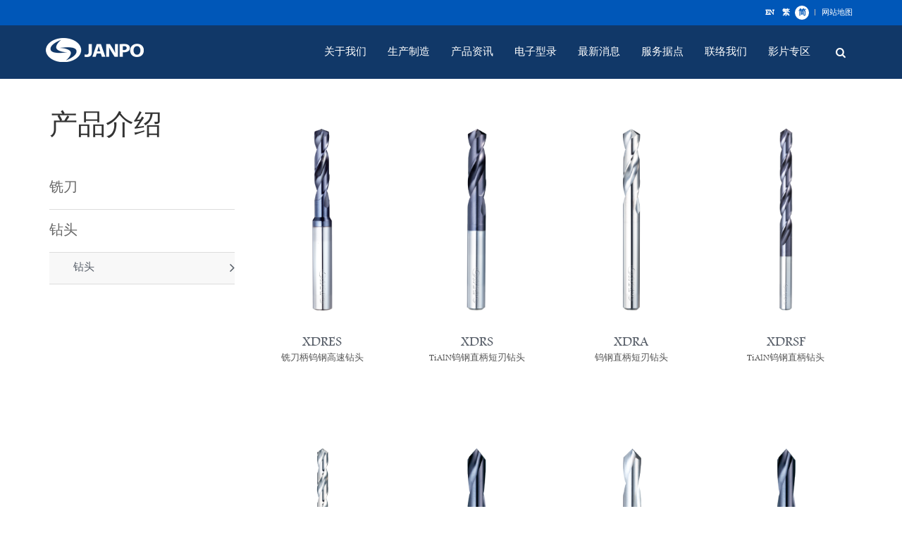

--- FILE ---
content_type: text/html
request_url: https://cutters.com.tw/cn/product-2-18-17.html
body_size: 4010
content:
 <!DOCTYPE html>
<!--[if IE 8]> <html lang="zh-Hans" class="ie8"> <![endif]-->
<!--[if IE 9]> <html lang="zh-Hans" class="ie9"> <![endif]-->
<!--[if !IE]><!-->
<html lang="zh-Hans">
<!--<![endif]-->
<!-- Mirrored from www.cutters.com.tw/cn/product-2-18-17 by HTTrack Website Copier/3.x [XR&CO'2013], Mon, 01 Aug 2022 03:34:06 GMT -->
<!-- Added by HTTrack --><meta http-equiv="content-type" content="text/html;charset=UTF-8" /><!-- /Added by HTTrack -->
<head>
    <title>勇京企业有限公司 - 切削刀具 | 铣刀 | 钻头 | 钨钢刀具</title>
    <!-- Meta -->
    <meta charset="utf-8">
    <meta name="viewport" content="width=device-width, initial-scale=1.0">
    <meta name="keywords" content="钨钢切削刀具,切削刀具,铣刀,钻头,切削加工" />
    <meta name="description" content="勇京是一家专业的钨钢切削刀具供货商，采用来自德国的钨钢原料，产品材质从奈米微粒，极细超微粒到超微粒等，可广范应用在各种不同材质的切削加工上，以最高行业标准确保产品的性能和耐久性。" />


    
    <meta name="author" content="">
    <!-- Favicon -->
    <link rel="shortcut icon" href="../www/apps/smarty/tpl/default/images/favicon.ico">
    <link rel="apple-touch-icon" href="../www/apps/smarty/tpl/default/images/Icon.png">
    <!-- 57×57px -->
    <link rel="apple-touch-icon" href="../www/apps/smarty/tpl/default/images/Icon-72.png">
    <!-- 72×72px ipad-->
    <link rel="apple-touch-icon" href="../www/apps/smarty/tpl/default/images/Icon%402.png">
    <!-- 114×114px iphone4-->
        <!--[if lt IE 9]>
        <script type="text/javascript" src="/www/apps/smarty/tpl/default/assets/js/html5shiv.min.js"></script>
        <script>location.href="/cn/fallback/fallback"</script>
        <![endif]-->
        
<script src="../www/apps/smarty/tpl/default/assets/plugins/ammap/ammap.js" type="text/javascript"></script>
<!-- map file should be included after ammap.js -->
<script src="../www/apps/smarty/tpl/default/assets/plugins/ammap/maps/js/worldLow.js" type="text/javascript"></script>
    <!-- CSS Global Compulsory -->
    <link rel="stylesheet" href="../www/apps/smarty/tpl/default/assets/plugins/bootstrap/css/bootstrap.min.css">
    <link rel="stylesheet" href="../www/apps/smarty/tpl/default/assets/css/styleb883.css?v=1.01">
    <!-- CSS Implementing Plugins -->
    <link rel="stylesheet" href="../www/apps/smarty/tpl/default/assets/plugins/line-icons/line-icons.css">
    <link href="../www/apps/smarty/tpl/default/assets/css/pages/feature_timeline2.css" rel="stylesheet" />
    <link rel="stylesheet" href="../www/apps/smarty/tpl/default/assets/plugins/font-awesome/css/font-awesome.min.css">
    <link rel="stylesheet" href="../www/apps/smarty/tpl/default/assets/plugins/flexslider/flexslider.css">
    <link rel="stylesheet" href="../www/apps/smarty/tpl/default/assets/plugins/owl-carousel/owl-carousel/owl.carousel.css">
    <link rel="stylesheet" href="../www/apps/smarty/tpl/default/assets/plugins/layer-slider/layerslider/css/layerslider.css">
    <link rel="stylesheet" href="../www/apps/smarty/tpl/default/assets/plugins/slick/slick-theme.css">
    <link rel="stylesheet" href="../www/apps/smarty/tpl/default/assets/plugins/slick/slick.css">
    <!-- CSS Theme -->
    <link rel="stylesheet" href="../www/apps/smarty/tpl/default/assets/css/themes/blue.css" id="style_color">
    <!-- CSS Customization -->
    <link rel="stylesheet" href="../www/apps/smarty/tpl/default/assets/css/custom.css">
    <!-- Global site tag (gtag.js) - Google Analytics -->
    <script async src="https://www.googletagmanager.com/gtag/js?id=UA-113165540-3"></script>
    <script>
      window.dataLayer = window.dataLayer || [];
      function gtag(){dataLayer.push(arguments);}
      gtag('js', new Date());

      gtag('config', 'UA-113165540-3');
    </script>
</head>

<body >
    <div class="wrapper">
        <!--=== Header ===-->
 <div class="header">
            <!-- Topbar -->
            <div class="topbar">
                <div class="container">
                    <!-- Topbar Navigation -->
                    <ul class="loginbar pull-right">
                    <li class="lang_btn"><a  href="../en/product-2-18-17.html">EN</a></li>
                    <li class="lang_btn"><a  href="../tw/product-2-18-17.html">繁</a></li>
                    <li class="lang_btn"><a  class="active"  href="product-2-18-17.html">简</a></li>
                        <!--<li>
                            <a>Languages</a>
                            <ul class="lenguages">
                                <li ><a href="/en/product-2-18-17">English </a></li>
                                <li ><a href="/tw/product-2-18-17">繁體中文 </a></li>
                                <li  class="active" ><a href="/cn/product-2-18-17">简体中文 <i class="fa fa-check"></i></a></li>
                            </ul>
                        </li>-->
                        <li class="topbar-devider"></li>
                        <li><a href="sitemap.html">网站地图</a></li>
                    </ul>
                    <!-- End Topbar Navigation -->
                </div>
            </div>
            <!-- End Topbar -->
            <!-- Navbar -->
            <div class="navbar navbar-default" role="navigation">
                <div class="container">
                    <!-- Brand and toggle get grouped for better mobile display -->
                    <div class="navbar-header">
                        <button type="button" class="navbar-toggle" data-toggle="collapse" data-target=".navbar-responsive-collapse">
                            <span class="sr-only">Toggle navigation</span>
                            <span class="fa fa-bars"></span>
                        </button>
                        <a class="navbar-brand" href="../cn.html">
                            
                            <img id="logo-header" src="../www/apps/smarty/tpl/default/assets/img/logo1-default.png" alt="Logo">
                        </a>
                    </div>
                    <!-- Collect the nav links, forms, and other content for toggling -->
                    <div class="collapse navbar-collapse navbar-responsive-collapse">
                        <ul class="nav navbar-nav">
                            <!-- Home -->
                                        <li >
                                <a href="about.html"  class="dropdown-toggle" >
                                关于我们
                                </a>
                                               
                            </li>
                                        <li class="dropdown">
                                <a href="javascript:void(0)/manufacturing"  class="dropdown-toggle" data-toggle="dropdown">
                                生产制造
                                </a>
                                                    <ul class="dropdown-menu">
                                                                <!-- Typography -->
                                    <li class="dropdown-submenu">
                                        <a href="manufacturing-11.html">刀具生产流程</a>
                                                                    </li>
                                                                <!-- Typography -->
                                    <li class="dropdown-submenu">
                                        <a href="manufacturing-14.html">设备</a>
                                                                    </li>
                                                                <!-- Typography -->
                                    <li class="dropdown-submenu">
                                        <a href="manufacturing-15.html">材料介绍</a>
                                                                    </li>
                                                                <!-- End Sub Level Menu -->
                                </ul>
                                                    
                            </li>
                                        <li class="dropdown">
                                <a href="javascript:void(0)"  class="dropdown-toggle" data-toggle="dropdown">
                                产品资讯
                                </a>
                                                    <ul class="dropdown-menu">
                                                                <!-- Typography -->
                                    <li class="dropdown-submenu">
                                        <a href="product-1-1.html">铣刀</a>
                                                                        <ul class="dropdown-menu">
                                                                                    <li><a href="product-2-5-1.html">奈米極細超微粒</a></li>
                                                                                    <li><a href="product-2-6-1.html">極細超微粒</a></li>
                                                                                    <li><a href="product-2-7-1.html">超微粒</a></li>
                                          
                                        </ul>
                                                                    </li>
                                                                <!-- Typography -->
                                    <li class="dropdown-submenu">
                                        <a href="product-1-17.html">钻头</a>
                                                                        <ul class="dropdown-menu">
                                                                                    <li><a href="product-2-18-17.html">钻头</a></li>
                                          
                                        </ul>
                                                                    </li>
                                                                <!-- End Sub Level Menu -->
                                </ul>
                                                    
                            </li>
                                        <li >
                                <a href="#" target="_blank" class="dropdown-toggle" >
                                电子型录
                                </a>
                                               
                            </li>
                                        <li class="dropdown">
                                <a href="javascript:void(0)"  class="dropdown-toggle" data-toggle="dropdown">
                                最新消息
                                </a>
                                                    <ul class="dropdown-menu">
                                                                <!-- Typography -->
                                    <li class="dropdown-submenu">
                                        <a href="news-news.html">最新資訊</a>
                                                                    </li>
                                                                <!-- Typography -->
                                    <li class="dropdown-submenu">
                                        <a href="news-exhibition.html">展覽資訊</a>
                                                                    </li>
                                                                <!-- Typography -->
                                    <li class="dropdown-submenu">
                                        <a href="news-product.html">最新產品</a>
                                                                    </li>
                                                                <!-- End Sub Level Menu -->
                                </ul>
                                                    
                            </li>
                                        <li >
                                <a href="market.html"  class="dropdown-toggle" >
                                服务据点
                                </a>
                                               
                            </li>
                                        <li >
                                <a href="contactus.html"  class="dropdown-toggle" >
                                联络我们
                                </a>
                                               
                            </li>
                                        <li >
                                <a href="video.html"  class="dropdown-toggle" >
                                影片专区
                                </a>
                                               
                            </li>
                                        <!-- Search Block -->
                            <li onclick="$('#searchBar').focus();">
                                <i class="search fa fa-search search-btn"></i>
                                <div class="search-open">
                                        <form name="dataFrm" id="dataFrm" action="http://www.cutters.com.tw/search/searchPage" method="POST" onsubmit="return checkSearch();">
                                    
                                    <div class="input-group animated fadeInDown">
                                            <input id="searchBar" name="searchBar" type="text" class="form-control" placeholder="产品搜寻">
                                            <span class="input-group-btn">
                                             <input type="submit" value="搜寻" class="btn-u" />
                                    </span>
                                    </div>
                                        </form>
                                </div>
                            </li>
                            <!-- End Search Block -->
                        </ul>
                    </div>
                    <!--/navbar-collapse-->
                </div>
            </div>
            <!-- End Navbar -->
        </div>
        <!--=== End Header ===-->
    <!--/breadcrumbs-->
    <!--=== End Breadcrumbs ===-->
    <!--=== Content Part ===-->
    <div class="container content">
        <div class="row">
            <!-- Begin Sidebar Menu -->
            <div class="col-md-3">
                <div class="headline"><h3>产品介绍</h3></div>
                <ul class="list-group sidebar-nav-v1" id="sidebar-nav"> 
                    <!-- Typography -->
                    <li class="list-group-item">
                        <a data-toggle="collapse" data-parent="#sidebar-nav" href="#p00">铣刀</a>
                            <ul id="p00" class="collapse ">
                                        <li><a href="product-2-5-1.html"><i class="fa"></i> 奈米極細超微粒</a>
                            </li>
                                        <li><a href="product-2-6-1.html"><i class="fa"></i> 極細超微粒</a>
                            </li>
                                        <li><a href="product-2-7-1.html"><i class="fa"></i> 超微粒</a>
                            </li>
                                    </ul>
                        </li>
                    <li class="list-group-item">
                        <a data-toggle="collapse" data-parent="#sidebar-nav" href="#p01">钻头</a>
                            <ul id="p01" class="collapse in">
                                        <li><a href="product-2-18-17.html"><i class="fa"></i> 钻头</a>
                            </li>
                                    </ul>
                        </li>
                   
                    <!-- End Typography -->
                </ul>
            </div>
            <!-- End Sidebar Menu -->
            <!-- Begin Content -->
            <div class="col-md-9">
                <!-- Thumbnails v1 -->
                <div class="row">
                    <a class="col-md-3 col-sm-6 product_list" href="product/products_view-115.html">
                        <div class="thumbnails thumbnail-style thumbnail-kenburn">
                            <div class="thumbnail-img">
                                <div class="overflow-hidden">
                                    <img class="img-responsive" src="image.cutters.com.tw/thumb/image-cHJvZHVjdA%3d%3d--prod1470900760.png" alt="XDRES" />
                                </div>
                            </div>
                            <div class="caption">
                                <h3>XDRES</h3>
                                <p>铣刀柄钨钢高速钻头</p>
                            </div>
                        </div>
                    </a>
                    <a class="col-md-3 col-sm-6 product_list" href="product/products_view-116.html">
                        <div class="thumbnails thumbnail-style thumbnail-kenburn">
                            <div class="thumbnail-img">
                                <div class="overflow-hidden">
                                    <img class="img-responsive" src="image.cutters.com.tw/thumb/image-cHJvZHVjdA%3d%3d--prod1470900775.png" alt="XDRS" />
                                </div>
                            </div>
                            <div class="caption">
                                <h3>XDRS</h3>
                                <p>TiAlN钨钢直柄短刃钻头</p>
                            </div>
                        </div>
                    </a>
                    <a class="col-md-3 col-sm-6 product_list" href="product/products_view-117.html">
                        <div class="thumbnails thumbnail-style thumbnail-kenburn">
                            <div class="thumbnail-img">
                                <div class="overflow-hidden">
                                    <img class="img-responsive" src="image.cutters.com.tw/thumb/image-cHJvZHVjdA%3d%3d--prod1470900784.png" alt="XDRA" />
                                </div>
                            </div>
                            <div class="caption">
                                <h3>XDRA</h3>
                                <p>钨钢直柄短刃钻头</p>
                            </div>
                        </div>
                    </a>
                    <a class="col-md-3 col-sm-6 product_list" href="product/products_view-118.html">
                        <div class="thumbnails thumbnail-style thumbnail-kenburn">
                            <div class="thumbnail-img">
                                <div class="overflow-hidden">
                                    <img class="img-responsive" src="image.cutters.com.tw/thumb/image-cHJvZHVjdA%3d%3d--prod1470900793.png" alt="XDRSF" />
                                </div>
                            </div>
                            <div class="caption">
                                <h3>XDRSF</h3>
                                <p>TiAlN钨钢直柄钻头</p>
                            </div>
                        </div>
                    </a>
                    <a class="col-md-3 col-sm-6 product_list" href="product/products_view-119.html">
                        <div class="thumbnails thumbnail-style thumbnail-kenburn">
                            <div class="thumbnail-img">
                                <div class="overflow-hidden">
                                    <img class="img-responsive" src="image.cutters.com.tw/thumb/image-cHJvZHVjdA%3d%3d--prod1470900801.png" alt="XDRAF" />
                                </div>
                            </div>
                            <div class="caption">
                                <h3>XDRAF</h3>
                                <p>钨钢直柄钻头</p>
                            </div>
                        </div>
                    </a>
                    <a class="col-md-3 col-sm-6 product_list" href="product/products_view-120.html">
                        <div class="thumbnails thumbnail-style thumbnail-kenburn">
                            <div class="thumbnail-img">
                                <div class="overflow-hidden">
                                    <img class="img-responsive" src="image.cutters.com.tw/thumb/image-cHJvZHVjdA%3d%3d--prod1470900813.png" alt="XSDA90" />
                                </div>
                            </div>
                            <div class="caption">
                                <h3>XSDA90</h3>
                                <p>90°钨钢NC定点钻头</p>
                            </div>
                        </div>
                    </a>
                    <a class="col-md-3 col-sm-6 product_list" href="product/products_view-121.html">
                        <div class="thumbnails thumbnail-style thumbnail-kenburn">
                            <div class="thumbnail-img">
                                <div class="overflow-hidden">
                                    <img class="img-responsive" src="image.cutters.com.tw/thumb/image-cHJvZHVjdA%3d%3d--prod1470900823.png" alt="XSD90" />
                                </div>
                            </div>
                            <div class="caption">
                                <h3>XSD90</h3>
                                <p>90°钨钢NC定点钻头</p>
                            </div>
                        </div>
                    </a>
                    <a class="col-md-3 col-sm-6 product_list" href="product/products_view-122.html">
                        <div class="thumbnails thumbnail-style thumbnail-kenburn">
                            <div class="thumbnail-img">
                                <div class="overflow-hidden">
                                    <img class="img-responsive" src="image.cutters.com.tw/thumb/image-cHJvZHVjdA%3d%3d--prod1470900831.png" alt="XSDA120" />
                                </div>
                            </div>
                            <div class="caption">
                                <h3>XSDA120</h3>
                                <p>120°钨钢NC定点钻头</p>
                            </div>
                        </div>
                    </a>
                    <a class="col-md-3 col-sm-6 product_list" href="product/products_view-123.html">
                        <div class="thumbnails thumbnail-style thumbnail-kenburn">
                            <div class="thumbnail-img">
                                <div class="overflow-hidden">
                                    <img class="img-responsive" src="image.cutters.com.tw/thumb/image-cHJvZHVjdA%3d%3d--prod1470900839.png" alt="XSD120" />
                                </div>
                            </div>
                            <div class="caption">
                                <h3>XSD120</h3>
                                <p>120°钨钢NC定点钻头</p>
                            </div>
                        </div>
                    </a>
     
                </div>
                <!--/row-->
                <!--/row-->
                <!-- End Thumbnails v1 -->
                <!--Pagination-->
               <div class="text-center"><ul class="pagination"><li class="active"><a href="product-2-18-17-pg0.html">1</a></li></ul></div>
                <!--End Pagination-->
            </div>
            <!-- End Content -->
        </div>
    </div>
    <!--/container-->
    <!--=== End Content Part ===-->
    <!--=== Footer Version 1 ===-->
 <div class="footer-v2">
            <div class="footer">
                <div class="container">
                    <div class="row">
                        <div class="col-md-8">
                            <h6>勇京企业有限公司</h6>
                            <address>
                                <span>电话：886-4-7225168</span><span>传真：886-4-7238077 </span>
                                <br /> 电邮: <a href="mailto:endmill@cutters.com.tw, sales@cutters.com.tw" class="">endmill@cutters.com.tw, sales@cutters.com.tw</a>
                                <!--<a href="mailto:endmill@cutters.com.tw" class="">endmill@cutters.com.tw</a>--><br />

                            </address>
                        </div>
                        <div class="col-md-4">
                            
                        </div>
                    </div>
                </div>
            </div>
            <!--/footer-->
        </div>
    <!--=== End Footer Version 1 ===-->
    </div>
    <!--/End Wrapepr-->
    <!-- JS Global Compulsory -->
<script type="text/javascript" src="../www/apps/smarty/tpl/default/assets/plugins/jquery-1.10.2.min.js"></script>
<script type="text/javascript" src="../www/apps/smarty/tpl/default/assets/plugins/jquery-migrate-1.2.1.min.js"></script>
<script type="text/javascript" src="../www/apps/smarty/tpl/default/assets/plugins/bootstrap/js/bootstrap.min.js"></script>
<!-- JS Implementing Plugins -->
<script type="text/javascript" src="../www/apps/smarty/tpl/default/assets/plugins/back-to-top.js"></script>
<script type="text/javascript" src="../www/apps/smarty/tpl/default/assets/plugins/flexslider/jquery.flexslider-min.js"></script>
<script type="text/javascript" src="../www/apps/smarty/tpl/default/assets/plugins/owl-carousel/owl-carousel/owl.carousel.js"></script>
<!-- Layer Slider -->
<script type="text/javascript" src="../www/apps/smarty/tpl/default/assets/plugins/layer-slider/layerslider/js/greensock.js"></script>
<script type="text/javascript" src="../www/apps/smarty/tpl/default/assets/plugins/layer-slider/layerslider/js/layerslider.transitions.js"></script>
<script type="text/javascript" src="../www/apps/smarty/tpl/default/assets/plugins/layer-slider/layerslider/js/layerslider.kreaturamedia.jquery.js"></script>
    <!-- slick-->
    <script type="text/javascript" src="../www/apps/smarty/tpl/default/assets/plugins/slick/slick.js"></script>
<!-- End Layer Slider -->
<!-- JS Page Level -->
<script type="text/javascript" src="../www/apps/smarty/tpl/default/assets/js/app.js"></script>
<script type="text/javascript" src="../www/apps/smarty/tpl/default/assets/js/pages/index.js"></script>
<script type="text/javascript" src="../www/apps/smarty/tpl/default/assets/js/plugins/owl-carousel.js"></script>



<script type="text/javascript">
jQuery(document).ready(function () {
    App.init();
    App.initSliders();
    Index.initLayerSlider();
    var outer_width = $('.owl-slider-v2').width();
    $('#layerslider_pc').layerSlider({
        autoStart: true,
        //navPrevNext: false,
        //navStartStop: false,
        showCircleTimer: false,
        firstLayer: 1,
        skin: 'fullwidth',
        responsiveUnder: 768,
        layersContainer: outer_width,
        skinsPath: '/www/apps/smarty/tpl/default/assets/plugins/layer-slider/layerslider/skins/'
    });
    $('#layerslider_mobi').layerSlider({
        autoStart: true,
        navPrevNext: false,
        //navStartStop: false,
        showCircleTimer: false,
        firstLayer: 1,
        skin: 'fullwidth',
        responsiveUnder: 768,
        layersContainer: 768,
        skinsPath: '/www/apps/smarty/tpl/default/assets/plugins/layer-slider/layerslider/skins/'
    });
    OwlCarousel.initOwlCarousel();
    $(".owl-slider-v2").owlCarousel({
        // Most important owl features
        items: 3,
        itemsCustom: false,
        itemsDesktop: [1199, 3],
        itemsDesktopSmall: [980, 3],
        itemsTablet: [768, 1],
        itemsTabletSmall: false,
        itemsMobile: [479, 1],
        singleItem: false,
        itemsScaleUp: false,
    });
    //Resize事件
    $(window).on('resize', function () {


    });
});

function checkSearch() {
    if ($('#searchBar').val() == '') {
        alert('Please input the search key');
        return false;
    } else {
        return true;
    }
}
</script>

    <!--[if lt IE 9]>
    <script src="assets/plugins/respond.js"></script>
    <script src="assets/plugins/layer-slider/assets/js/html5.js"></script>
<![endif]-->
</body>


<!-- Mirrored from www.cutters.com.tw/cn/product-2-18-17 by HTTrack Website Copier/3.x [XR&CO'2013], Mon, 01 Aug 2022 03:34:13 GMT -->
</html>


--- FILE ---
content_type: text/css
request_url: https://cutters.com.tw/www/apps/smarty/tpl/default/assets/css/styleb883.css?v=1.01
body_size: 11673
content:
/*
 * Template Name: Unify - Responsive Bootstrap Template
 * Description: Business, Corporate, Portfolio and Blog Theme.
 * Version: 1.4
 * Author: @htmlstream
 * Website: http://htmlstream.com
*/

/*Import Global Compulsory CSS Files*/
@import url(app.css);
@import url(plugins.css);
@import url(ie8.css);

/*Import CSS Plugins*/
@import url(plugins/animate.css);
@import url(plugins/box-shadows.css);

/*Boxed Layout
------------------------------------*/
.wrapper {
  background: #fff;
}

.boxed-layout {
  padding: 0;
  box-shadow: 0 0 5px #ccc;
  margin-left: auto !important;
  margin-right: auto !important;
  background: url(../img/patterns/15.png) repeat;
}

/*Parallax Backgrounds
------------------------------------*/
.parallax-bg {
	background: url(../img/blur/img1.jpg) 50% 0 repeat fixed;		
}

/*Parallax Counter Block*/
.parallax-counter {
	padding: 60px 0;
	background: url(../img/bg/9.html) 50% 0 no-repeat fixed;	
}

.parallax-counter h4 {
	color: #fff;
	font-size: 18px;
}

.parallax-counter .counters {
	color: #fff;
	padding: 20px 0;
	font-weight: 200;
	background: rgba(0,0,0,0.6);
}

/*Parallax Team*/
.parallax-team {
	background: url(../img/team/faces.jpg) 50% 0 repeat fixed;	
}

.parallax-team,
.parallax-team .title-box-v2 {
	position: relative;
}

.parallax-team:before {
	top: 0;
	left: 0;
	width: 100%;
	height: 100%; 
	content: " ";
	position: absolute;
	background: rgba(255,255,255,0.9);
}

/*Top Bar (login, search etc.)
------------------------------------*/
.topbar {
	z-index: 12;
	padding: 8px 0;
	position: relative;
}

.topbar ul.loginbar {
	margin: 0;
}

.topbar ul.loginbar > li {
	display: inline;
	list-style: none;
	position: relative;
	padding-bottom: 15px;
}

.topbar ul.loginbar > li > a, 
.topbar ul.loginbar > li > a:hover {
	color: #7c8082;
	font-size: 11px;
	text-transform: uppercase;
}

.topbar ul.loginbar li i.fa { 
	color: #bbb;
}

.topbar ul.loginbar li.topbar-devider { 
	top: -1px;
	padding: 0;
	font-size: 8px;
	position: relative;
	margin: 0 9px 0 5px;
	font-family: Tahoma;
	border-right: solid 1px #bbb;
}

/*Lenguages*/
.topbar ul.lenguages {
	top: 25px;
	left: -5px;
	display: none;
	padding: 4px 0;
	padding-left: 0; 
	list-style: none;
	min-width: 100px;
	position: absolute;
	background: #f0f0f0;
}

.topbar li:hover ul.lenguages {
	display: block;
}

.topbar ul.lenguages:after {
	top: -4px;
	width: 0; 
	height: 0;
	left: 8px;
	content: " "; 
	display: block; 
	position: absolute;
	border-bottom: 6px solid #f0f0f0;	
	border-left: 6px solid transparent;
	border-right: 6px solid transparent;
	border-left-style: inset; /*FF fixes*/
	border-right-style: inset; /*FF fixes*/
}

.topbar ul.lenguages li a {
	color: #555;
	display: block;
	font-size: 10px;
	padding: 2px 12px;
	margin-bottom: 1px;
	text-transform: uppercase; 
}

.topbar ul.lenguages li.active a i {
	color: #999;
	float: right;
	margin-top: 2px;
}

.topbar ul.lenguages li a:hover, 
.topbar ul.lenguages li.active a {
	background: #fafafa;
}

.topbar ul.lenguages li a:hover {
	text-decoration: none; 
}

/*Top Bar v1 (login, search etc.)
------------------------------------*/
.topbar-v1 {
	background: #fdfdfd;
	border-bottom: solid 1px #f0f0f0;
}

/*Top Contacts*/
.topbar-v1 ul {
	margin: 0;
}

.topbar-v1 .top-v1-contacts li {
	color: #666;
	padding: 5px 0;
	font-size: 12px;
	margin-right: 15px;
	display: inline-block;
}

.topbar-v1 .top-v1-contacts i {
	color: #999;
	font-size: 13px;
	margin-right: 3px;
}

/*Top Data*/
.topbar-v1 .top-v1-data {
	text-align: right;
}

.topbar-v1 .top-v1-data li {
	padding: 5px 11px;
	display: inline-block;	
	border-right: solid 1px #eee;
}

.topbar-v1 .top-v1-data li:first-child {
	border-left: solid 1px #eee;
}

.topbar-v1 .top-v1-data li a {
	font-size: 12px; 
}

.topbar-v1 .top-v1-data li a:hover {
	text-decoration: none;
}

.topbar-v1 .top-v1-data li i {
	color: #777;
	font-size: 13px; 
}

.topbar-v1 .top-v1-data li a:hover i {
	color: #72c02c;
}

/*Responsive Topbar v1*/
@media (max-width: 992px) {
	.topbar-v1 ul {
		text-align: center !important;
	}

	.topbar-v1 .top-v1-contacts {
		margin: 10px 0;
	}

	.topbar-v1 .top-v1-data li {
		top: 1px;
		padding: 6px 16px;
		margin-left: -5px;
		position: relative;
		border: solid 1px #eee;
	}		
}

/*Header Default
------------------------------------*/
.header {
	z-index: 99;
	position: relative;
	border-bottom: solid 2px #eee;
}

.header .navbar {
	margin: 0;
	min-height: inherit;
}

.header .navbar-default {
	border: none;
	background: none;
}

.header .navbar-collapse {
	position: relative;
	/*max-height: inherit;*/
}

/*Brand*/
.header .navbar-brand { 
	z-index: 1;
	top: -10px;
	position: relative;
	padding: 0 10px 10px;
}

/*Navbar Brand*/
@media (max-width: 992px) {
	.header .navbar-brand { 
		top: 0;
		height: 40px;
	}
}

.header .navbar-default .navbar-nav > li > a {
	color: #687074;
	font-size: 15px;
	font-weight:400;
	text-transform: uppercase;
}

.header .navbar-default .navbar-nav > .active > a {
	color: #72c02c;
}

/*Navbar Nav*/
@media (min-width: 992px) {
	.header .navbar-nav {
		float: right;
	}	
}

/*Dropdown*/
.header .navbar-right .dropdown-menu {
	right: inherit;
}

/*Navbar Toggle*/
.navbar-toggle,
.navbar-default .navbar-toggle:hover, 
.navbar-default .navbar-toggle:focus {
	background: #72c02c;
	padding: 6px 10px 2px;
}

.navbar-toggle:hover {
	background: #5fb611 !important;
}

.navbar-default .navbar-toggle {
	border-color: #5fb611;
}

.navbar-default .navbar-toggle .fa {
	color: #fff;
	font-size: 19px;
}

/*Responsive Navbar*/
@media (max-width: 999px) {
	/*Dropdown Menu Slide Down Effect*/
	.navbar-nav .open .dropdown-menu {
		border: 0;
		float: none;
		width: auto;
		margin-top: 0;
		position: static;
		box-shadow: none;
		background-color: transparent;
	}

	.navbar-nav .open .dropdown-menu > li > a,
	.navbar-nav .open .dropdown-menu .dropdown-header {
		padding: 5px 15px 5px 25px;
	}
	
	.navbar-nav .open .dropdown-menu > li > a {
		line-height: 20px;
	}
	
	.navbar-nav .open .dropdown-menu > li > a:hover,
	.navbar-nav .open .dropdown-menu > li > a:focus {
		background-image: none;
	}

	.navbar-default .navbar-nav .open .dropdown-menu > li > a {
		color: #777;
	}

	.navbar-default .navbar-nav .open .dropdown-menu > li > a:hover,
	.navbar-default .navbar-nav .open .dropdown-menu > li > a:focus {
		color: #333;
		background-color: transparent;
	}
	
	.navbar-default .navbar-nav .open .dropdown-menu > .active > a,
	.navbar-default .navbar-nav .open .dropdown-menu > .active > a:hover,
	.navbar-default .navbar-nav .open .dropdown-menu > .active > a:focus {
		color: #555;
		background-color: #e7e7e7;
	}
	
	.navbar-default .navbar-nav .open .dropdown-menu > .disabled > a,
	.navbar-default .navbar-nav .open .dropdown-menu > .disabled > a:hover,
	.navbar-default .navbar-nav .open .dropdown-menu > .disabled > a:focus {
		color: #ccc;
		background-color: transparent;
	}

	/*Responsive code for max-width: 1000px*/
    .header .navbar-header {
        float: none;
    }
    
    .header .navbar-toggle {
        display: block;
    }
    
    .header .navbar-collapse.collapse {
        display: none !important;
    }
    
    .header .navbar-collapse.collapse.in {
        display: block !important;
  		overflow-y: auto !important;
    }
    
    .header .navbar-nav {
        margin: 7px 0;
        float: none !important;
    }

    .header .navbar-nav > li {
        float: none;
    }
    
    .header .navbar-nav > li > a {
        padding-top: 30px;
        padding-bottom: 40px;
    }

    /*Design for max-width: 1200px*/
    .header .navbar-collapse,
	.header .navbar-collapse .container {
		padding-left: 0 !important;
		padding-right: 0 !important;
	}

	.header .navbar-default .navbar-nav > li > a {
		font-size: 14px;
		padding: 9px 10px;
	}

	.header .navbar-default .navbar-nav > li a {
		/*margin-bottom: 1px;*/
		border-bottom: solid 1px #eee;
	}	

	.header .navbar-default .navbar-nav > li > a:focus {
		background: none;
	}

	.header .navbar-default .navbar-nav > li > a:hover {
		color: #72c02c;
	}

	.header .navbar-default .navbar-nav > .active > a,
	.header .navbar-default .navbar-nav > .active > a:hover,
	.header .navbar-default .navbar-nav > .active > a:focus {
		color: #fff !important;
		background: #72c02c;
		/*border-bottom: solid 2px #72c02c;*/
	}

	.header .dropdown-submenu li a { 
		font-size: 12px;
	}
}

@media (min-width: 1000px) {
	/*Navbar Collapse*/
	.header .navbar-collapse {
		padding: 0;
	}

	/*Navbar*/
	.header .navbar-nav {
		top: 2px;
		position: relative;
	}

	.header .navbar-default .navbar-nav > li > a {
		padding: 9px 25px 9px 5px;		
	}

	.header .navbar-default .navbar-nav > li > a,
	.header .navbar-default .navbar-nav > li > a:focus {	
		border-bottom: solid 2px transparent;
	}

	.header .navbar-default .navbar-nav > li > a:hover,
	.header .navbar-default .navbar-nav > .active > a {
		border-bottom: solid 2px #72c02c;
	}
	
	.header .navbar-default .navbar-nav > li > a,
	.header .navbar-default .navbar-nav > li > a:hover,
	.header .navbar-default .navbar-nav > li > a:focus,	
	.header .navbar-default .navbar-nav > .active > a, 
	.header .navbar-default .navbar-nav > .active > a:hover, 
	.header .navbar-default .navbar-nav > .active > a:focus {
		background: none;
	}

	.header .navbar-default .navbar-nav > .open > a,
	.header .navbar-default .navbar-nav > .open > a:hover,
	.header .navbar-default .navbar-nav > .open > a:focus {
		color: #72c02c;
	}

	/*Dropdown Menu*/
	.header .dropdown-menu { 
		padding: 0;
		border: none;
		min-width: 200px;
		border-radius: 0; 
		z-index: 9999 !important;
		margin-top: -2px !important; 
		border-top: solid 2px #72c02c; 
		border-bottom: solid 2px #687074; 
	}

	.header .dropdown-menu li a { 
		color: #687074; 
		font-size: 13px; 
		font-weight: 400; 
		padding: 6px 15px; 
		border-bottom: solid 1px #eee;
	}

	.header .dropdown-menu .active > a,
	.header .dropdown-menu li > a:hover {
		color: #fff;
		filter: none !important;
		background: #687074 !important;
		-webkit-transition: all 0.1s ease-in-out;
		-moz-transition: all 0.1s ease-in-out;
		-o-transition: all 0.1s ease-in-out;
		transition: all 0.1s ease-in-out;
	}

	.header .dropdown-menu li > a:focus {
		background: none;
		filter: none !important;
	}

	.header .navbar-nav > li.dropdown:hover > .dropdown-menu {
		display: block;
	}	

	.header .open > .dropdown-menu,
	.header-v1 .open > .dropdown-menu {
		display: none;
	}

	/*Search*/
	.header .navbar .search-open {
		width: 330px;
	}
}

/*Search Box*/
.header .navbar .nav > li > .search {
	color: #aaa;
	cursor: pointer;
	min-width: 35px;
	font-size: 15px;
	text-align: center;
	background: #f7f7f7;
	padding: 11px 0 12px;
	display: inline-block;
	border-bottom: solid 2px #aaa;
}

.header .navbar .nav > li > .search:hover {
	color: #72c02c;
	background: #f7f7f7;
	border-bottom-color: #72c02c;
}

.header .navbar .search-open {
	right: 0; 
	top: 38px; 
	display: none;
	padding: 14px; 
	position: absolute;
	background: #fcfcfc; 
	border-top: solid 2px #eee;
	box-shadow: 0 1px 3px #ddd; 
}

.header .navbar .search-open form {
	margin: 0;	
}

@media (min-width: 767px) and (max-width: 1000px) {
	.header .navbar > .container .navbar-brand, 
	.header .navbar > .container-fluid .navbar-brand {
		margin-left: -10px;
	}

	.header .navbar-toggle {
		margin-right: 0;
	}

	.header .navbar .search-open {
		width: 93%;
	}
}

@media (max-width: 999px) {
	.header .navbar .nav > li > .search {
		color: #999;
		width: 35px;
		height: 34px;
		line-height: 12px;
		text-align: left;
		text-align: center;
		margin: 5px 10px 0;
		background: #eee;
		border-bottom: none;
	}

	.header .navbar .nav > li > .search:hover {
		color: #fff !important;
		background: #5fb611;
	}

	.header .navbar .search-open {
		top: 5px;
		padding: 0;
		left: 48px;
		border-top: none;
		box-shadow: none;
		background: none; 
		margin-right: 10px;
	}
}

@media (min-width: 992px) and (max-width: 1000px) {
	.header .header .navbar-nav {
		margin: 7px 0 !important;
	}
}

/*Header v1
------------------------------------*/
.header-v1 {
	border-bottom: none; 
}

/*Brand*/
.header-v1 .navbar-brand {
	top: 2px;
	padding: 0 10px 10px;
}

/*Search Box*/
.header-v1 .navbar .search-open {
	background: #f8f8f8; 
}

@media (max-width: 767px) {
	.header-v1 .navbar .search-open {
		bottom: -6px; 
	}	
}

.header-v1 .navbar .nav > li > .search {
	padding: 11px;
	border: none;
	min-width: 37px;
}

.header-v1 .navbar .nav > li > .search:hover {
	color: #fff;
	background: #72c02c;
}

/*Toggle*/
.header-v1 .navbar-toggle {
	margin-top: 3px;
}

/*Responsive Header v1*/
@media (min-width: 767px) and (max-width: 992px) {
	/*Brand*/
	.header-v1 .navbar-brand {
		margin-bottom: 15px;
	}
}

@media (min-width: 767px) {
	/*Navbar*/
	.header-v1 .navbar-default .navbar-nav > li {
		margin-left: 1px;
	}

	.header-v1 .navbar-default .navbar-nav > li > a {
		padding: 9px 30px 6px 20px;		
	}

	.header-v1 .navbar-default .navbar-nav > .active > a,
	.header-v1 .navbar-default .navbar-nav > li > a:hover,
	.header-v1 .navbar-default .navbar-nav > li > a:focus {
		color: #fff !important;
		background: #72c02c !important;
	}

	.header-v1 .navbar-default .navbar-nav > .open > a,
	.header-v1 .navbar-default .navbar-nav > .open > a:hover,
	.header-v1 .navbar-default .navbar-nav > .open > a:focus {
		color: #fff;
		background: #72c02c;		
	}

	/*Dropdown Menu*/
	.header-v1 .dropdown-menu { 
		background: #fafafa;
	}
}

/*Header Fixed
------------------------------------*/
/*Header*/
.header-fixed .header {
	height: 78px;
}

.header-fixed .header.header-fixed-shrink {
	top: 0;
	left: 0;
	width: 100%;
	height: 95px;
	z-index: 9999;
	position: fixed;
	margin-top: -35px;
	border-bottom-color: #f5f5f5;
	background: rgba(255,255,255, 0.9); 
	-webkit-transition: height 0.6s;
	-moz-transition: height 0.6s;
	transition: height 0.6s;
}

/*Brand*/
.header-fixed .header.header-fixed-shrink .navbar-brand { 
	top: 10px;
	z-index: 1;
	position: relative;
	padding: 0 10px 10px;
}

.header-fixed .header.header-fixed-shrink .navbar-brand img {
	width: 90%;
}

.header-fixed .header.header-fixed-shrink .search,
.header-fixed .header.header-fixed-shrink .active a {
	border-bottom: none !important;
}

.header-fixed .header.header-fixed-shrink .dropdown > a:after {
	top: 19px;
}

/*Toggle*/
.header-fixed .navbar-toggle {
	margin-top: 5px;
}

/*Search Bar*/
.header-fixed .header.header-fixed-shrink .search {
	margin-top: 12px;
	padding: 8px !important;
	color: #585f69 !important;
	background: none !important;
}

.header-fixed .header.header-fixed-shrink .search-open {
	border-top: none;
	background: rgba(255,255,255, 0.9);	
}

/*Responsive Fixed Header*/
@media (max-width: 992px) {
	/*Header*/
	.header-fixed .header {
		height: 118px;
	}

	.header-fixed .header.header-fixed-shrink {
		height: 135px;
	}
}

@media (max-width: 767px) {
	/*Header*/
	.header-fixed .header,
	.header-fixed .header.header-fixed-shrink {
		height: 88px;
	}

	/*Navbar*/
	.header-fixed .header .navbar-nav {
		background: #fff;
		padding: 6px 0;
		margin-top: 0px;
		border: solid 1px #eee;
	}
	
	.header-fixed .header .navbar-default .navbar-collapse, 
	.header-fixed .header .navbar-default .navbar-form {
		border: none;
	}

	/*Toggle*/
	.header-fixed .navbar-toggle {
		margin-top: 9px;
	}

	/*Search*/
	.header-fixed .header.header-fixed-shrink .navbar .nav > li > .search {
		top: 5px;
		position: relative;
	}	
}

@media (min-width: 767px) {
	/*Navbar*/
	.header-fixed .header.header-fixed-shrink .navbar-nav > li > a {
		padding: 19px 30px 18px 20px;
		border-bottom: solid 1px transparent !important;
	}

	/*Search Bar*/
	.header-fixed .header.header-fixed-shrink .search-open {
		top: 56px;
	}	
}

/*Dropdown Submenu for BS3
------------------------------------*/
.dropdown-submenu { 
   position: relative; 
}

.dropdown > a:after,
.dropdown-submenu > a:after {
    top: 8px;
    right: 9px;
    font-size: 11px;
    content: "\f105";
    position: absolute;
    font-weight: normal;
    display: inline-block;
    font-family: FontAwesome;
}

@media (max-width: 1000px) {
  .dropdown-submenu > a:after {
      content: " ";
  }
}

.dropdown > a:after {
    top: 9px;
    right: 15px;
    content: "\f107";
}

.dropdown-submenu > .dropdown-menu { 
   top: 0; 
   left: 100%; 
   margin-top: -5px; 
   margin-left: 0px; 
}

/*Submenu comes from LEFT side*/
.dropdown-submenu > .dropdown-menu.submenu-left {
	left: -100%;
}

.dropdown-submenu:hover > .dropdown-menu {  
   display: block;
}

@media (max-width: 1000px) {
  .dropdown-submenu > .dropdown-menu {  
     display: block;
     margin-left: 15px;
  }
}

.dropdown-submenu.pull-left {
   float: none;
}

.dropdown-submenu.pull-left > .dropdown-menu {
   left: -100%;
   margin-left: 10px;
}

.dropdown-menu li [class^="fa-"],
.dropdown-menu li [class*=" fa-"] {
  left: -3px;
  width: 1.25em;
  margin-right: 1px;
  position: relative;
  text-align: center;
  display: inline-block;
}
.dropdown-menu li [class^="fa-"].fa-lg,
.dropdown-menu li [class*=" fa-"].fa-lg {
  /* increased font size for fa-lg */
  width: 1.5625em;
}

/*Menu Icons*/
.menu-icon {
   margin-right: 10px;
   font-weight: 200;
}

/*Dropdown Show*/
.dropdown-show {
  position: relative;
  display: inline-block;
  box-shadow: 0 0 4px #eee;
}

/*Main Styles
------------------------------------*/
/*Purchase Block*/
.purchase {
	padding: 25px 0 30px;
	border-bottom: solid 1px #eee;
	background: url(../img/breadcrumbs.png) repeat;
}
.purchase p {
	margin-bottom: 0;
}
.purchase span {
	color: #666;
	display: block;
	font-size: 24px;
	line-height: 35px;
	font-weight: normal;
	margin-bottom: 12px;
	font-family: 'Open Sans', sans-serif; 	
}

.purchase .btn-buy {
	text-align: center;
}

.purchase .btn-buy a {
	margin-top: 27px;
}

.purchase .btn-buy a i {
	margin-right: 5px;
}

@media (max-width: 992px) {
	.purchase {
		text-align: center;
	}

	.purchase span {
		font-size: 22px;
		line-height: 29px;
	}

	.purchase .btn-buy a {
		margin-top: 25px;
		font-size: 16px;
	}
}

/*Service*/
.service {
	overflow: hidden; 
	margin-bottom: 10px;
	padding: 15px 15px 10px;
}
.service:hover {
	background: #fcfcfc;
	box-shadow: 0 0 5px #ddd;
    -webkit-transition: box-shadow 0.2s ease-in-out;
    -moz-transition: box-shadow 0.2s ease-in-out;
    -o-transition: box-shadow 0.2s ease-in-out;
    transition: box-shadow 0.2s ease-in-out;
}
.service:hover i {
	color: #656565;
}

.service .desc {
	padding: 0 15px; 
	overflow: hidden;
}
.service .desc h4 {
	font-size: 22px;
	line-height: 25px;
}

.service .service-icon {
	float: left;
	padding: 10px;
	color: #72c02c;
	font-size: 35px;  
	text-align: center;
    -webkit-transition: all 0.4s ease-in-out;
    -moz-transition: all 0.4s ease-in-out;
    -o-transition: all 0.4s ease-in-out;
    transition: all 0.4s ease-in-out;
}
.service .service-icon.icon-cogs {
	font-size: 37px;
}
.service .service-icon.icon-plane {
	font-size: 43px;
}

/* Recent Work  */
.recent-work a {
	text-align: center;
	background: #fcfcfc;
	display: inline-block;
}

.recent-work a:hover {
	text-decoration: none;
}

.recent-work a:hover strong {
	color: #555;
}

.recent-work em.overflow-hidden {
	display: block;
}

.recent-work a span {
	display: block;
	padding: 10px;
	border-bottom: solid 2px #eee;
}

.recent-work a strong {
	color: #555;
	display: block;
}

.recent-work a i {
	color: #777;
}

.recent-work a img {
   -webkit-transition: all 0.8s ease-in-out;
   -moz-transition: all 0.8s ease-in-out;
   -o-transition: all 0.8s ease-in-out;
   -ms-transition: all 0.8s ease-in-out;
   transition: all 0.8s ease-in-out;
}

.recent-work a:hover img {
	opacity: 0.8;
   -webkit-transform: scale(1.2) rotate(3deg);
   -moz-transform: scale(1.2) rotate(3deg);
   -o-transform: scale(1.0) rotate(3deg);
   -ms-transform: scale(1.2) rotate(3deg);
   transform: scale(1.2) rotate(3deg);
}

.recent-work a:hover span {
	border-bottom: solid 2px #72c02c;
    -webkit-transition: all 0.2s ease-in-out;
    -moz-transition: all 0.3s ease-in-out;
    -o-transition: all 0.2s ease-in-out;
    transition: all 0.3s ease-in-out;
}

/* Work */
.work {
	margin-top: 6px;
}
.work .details {
	padding: 10px;
}
.work .caption {
	display: block;
	padding-top: 5px;
	color: #585f69 !important;
	font-size: 18px !important;
}
.work .caption:hover {
	cursor: pointer;
	color: #444 !important;
	text-decoration: underline;
}

/*Footer*/
.footer {
	color: #dadada;
	background: #585f69;
	padding: 20px 0 30px;
}

.footer.margin-top-0 {
	margin-top: 0;
}

.footer p,
.footer a {
	font-size: 14px;
} 
.footer p {
	color: #dadada;
} 

.footer a {
	color: #72c02c;
}
.footer a:hover {
	color: #a8f85f;
    -webkit-transition: all 0.4s ease-in-out;
    -moz-transition: all 0.4s ease-in-out;
    -o-transition: all 0.4s ease-in-out;
    transition: all 0.4s ease-in-out;
}

.footer h2, 
.footer h3,
.footer h4 {
	color: #e4e4e4;
	background: none;
	text-shadow: none;
}

/*Footer Subsribe*/
.footer .footer-subsribe {
	width: 85%;
}

/*Footer Blog Posts*/
.footer .blog-list {
	margin: 0;
	padding: 0;
	color: #dadada;
	list-style: none;
}

.footer .blog-list li {
	padding: 0 0;
	margin-bottom: 7px; 
}
.footer .blog-list li span {
	color: #818488;
}

.footer .dl-horizontal,
.footer .dl-horizontal:hover {
	border: none !important;
	background: none !important;
}
.footer .posts .dl-horizontal a {
	color: #dadada;
}
.footer .dl-horizontal a:hover {
	color: #a8f85f !important;
}
.footer .dl-horizontal img {
	border-color: #888 !important;
}

/*Copyright*/
.copyright {
	font-size: 12px;
	padding: 11px 0 7px;
	background: #3e4753;
	border-top: solid 1px #777;	
}

.copyright p {
	color: #dadada;
	margin-top: 12px;
}

.copyright a {
	margin: 0 5px;
	color: #72c02c;
}
.copyright a:hover {
	color: #a8f85f;
}

.copyright a img {
	margin-top: 5px;
}

/*Breadcrumbs
------------------------------------*/ 
/*Default Breadcrumbs*/
.breadcrumbs {
	overflow: hidden;
	padding: 10px 0 6px;
	border-bottom: solid 1px #eee;
	background: url(../img/breadcrumbs.png) repeat;
}
.breadcrumbs h1 {
	color: #666;
	font-size: 22px;
	margin-top: 8px;
}

.breadcrumb { 
	top: 10px;
	padding-right: 0;
	background: none;
	position: relative;
}
.breadcrumb a {
	color: #777;
}
.breadcrumb li.active,
.breadcrumb li a:hover {
	color: #72c02c;
	text-decoration: none;
}

@media (max-width: 550px) {
	.breadcrumbs h1.pull-left,
	.breadcrumbs ul.pull-right {
		width: 100%;
		text-align: center;
	}

	.breadcrumbs h1.pull-left {
		margin-bottom: 0;
	}

	.breadcrumbs .breadcrumb {
		top: 0;
		margin-bottom: 10px;
	}
}

/*Thumbnails
------------------------------------*/
a.thumbnail {
	padding: 0;
	border: none;
	margin-bottom: 15px;
}

.thumbnail-style { 
	padding: 7px;
	margin-bottom: 20px; 
}
.thumbnail-style:hover { 
	box-shadow: 0 0 8px #ddd; 
    -webkit-transition: box-shadow 0.2s ease-in-out;
    -moz-transition: box-shadow 0.2s ease-in-out;
    -o-transition: box-shadow 0.2s ease-in-out;
    transition: box-shadow 0.2s ease-in-out;
}

.thumbnail h3,
.thumbnail-style h3 {
	margin: 6px 0 8px 0;
}

.thumbnail h3 a,
.thumbnail-style h3 a {
	color: #585f69;
	font-size: 20px;
}

.thumbnail h3 a:hover,
.thumbnail-style h3 a:hover {
	color: #72c02c;
	text-decoration: none;
}

.thumbnail-style .thumbnail-img {
	position: relative;
	margin-bottom: 11px;
}

.thumbnail-style a.btn-more {
	right: -10px;
	bottom: 10px;
	color: #fff;
	padding: 1px 6px;
	position: absolute;
	background: #72c02c;
	display: inline-block; 
}
.thumbnail-style a.btn-more:hover {
	text-decoration: none;
	box-shadow: 0 0 0 2px #377500;
}
.thumbnail-style:hover a.btn-more {
	right: 10px;
}

.thumbnail-kenburn img {
	left: 10px;
	margin-left: -10px;
	position: relative;
   -webkit-transition: all 0.8s ease-in-out;
   -moz-transition: all 0.8s ease-in-out;
   -o-transition: all 0.8s ease-in-out;
   -ms-transition: all 0.8s ease-in-out;
   transition: all 0.8s ease-in-out;
}
.thumbnail-kenburn:hover img {
   -webkit-transform: scale(1.2) rotate(2deg);
   -moz-transform: scale(1.2) rotate(2deg);
   -o-transform: scale(1.2) rotate(2deg);
   -ms-transform: scale(1.2) rotate(2deg);
   transform: scale(1.2) rotate(2deg);
}
 
/*Servive Blocks
------------------------------------*/
/*Service Alternative Block*/
.service-alternative .service:hover { 
	background: #76ca2c;
    -webkit-transition: all 0.4s ease-in-out;
    -moz-transition: all 0.4s ease-in-out;
    -o-transition: all 0.4s ease-in-out;
    transition: all 0.4s ease-in-out;
}
.service-alternative .service:hover i,
.service-alternative .service:hover p,
.service-alternative .service:hover h4 { 
	color: #fff;
}

/*Servive Block Versions*/
.service-v1 h2 {
	margin: 15px 0 10px;
	font-size: 20px;
	line-height: 28px;
}

.service-v1 p {
	text-align: justify;
}

/*Blog Posts
------------------------------------*/ 
.posts .dl-horizontal a {
	color: #555;
}

.posts .dl-horizontal { 
	margin-bottom: 15px;
	overflow: hidden;
}

.posts .dl-horizontal dt { 
	width: 60px; 
	float: left;
}

.posts .dl-horizontal dt img { 
	width: 60px; 
	height: 60px;
	padding: 2px;
	margin-top: 2px; 
	border: solid 1px #ddd;
}

.posts .dl-horizontal dd { 
	margin-left: 70px;
}

.posts .dl-horizontal dd p { 
	margin: 0;
}

.posts .dl-horizontal dd a {
	font-size: 14px;
	line-height: 16px !important; 
}

.posts .dl-horizontal dd a:hover { 
	color: #72c02c; 
	text-decoration: none;
}

.posts .dl-horizontal:hover dt img,
.posts .dl-horizontal:hover dd a { 
	color: #72c02c;
	border-color: #72c02c !important;
	-webkit-transition: all 0.4s ease-in-out;
	-moz-transition: all 0.4s ease-in-out;
	-o-transition: all 0.4s ease-in-out;
	transition: all 0.4s ease-in-out;
}

/*About Page
------------------------------------*/
.team ul.team-socail { 
	text-align: right;
}

.team ul.team-socail li {
	margin: 0 !important;
	padding: 0 !important;
}

.team ul.team-socail li a,
.team ul.team-socail li a:hover {
	text-decoration: none;
}

.team ul.team-socail li i {
	color: #aaa;
	padding: 3px;
	min-width: 30px;
	font-size: 20px;
	text-align: center;
	background: #f7f7f7;
	display: inline-block;
}

.team ul.team-socail li i:hover {
	color: #fff;
	background: #72c02c;
	-webkit-transition: all 0.2s ease-in-out;
	-moz-transition: all 0.2s ease-in-out;
	-o-transition: all 0.2s ease-in-out;
	transition: all 0.2s ease-in-out;
}

.team .thumbnail-style {
	padding: 12px;
}

.team .thumbnail-style img {
	margin-bottom: 7px;
}

.team .thumbnail-style h3 {
	margin-bottom-bottom: 5px;
}

.team .thumbnail-style:hover h3 a {
	color: #72c02c !important;
}

.team .thumbnail-style small {
	display: block;
	margin-top: 5px;
	font-size: 12px;
}

/*About Me Page
------------------------------------*/
.about-me {
	overflow: hidden;
}

.about-me h2 {
	margin: 0;
	font-size: 20px;
	text-transform: uppercase;
}

.about-me span {
	color: #999;
	display: block;
	font-size: 14px;
	margin-bottom: 10px;
}

.about-me .social-icons {
	margin-top: 7px;
}

/*About My Goals*/
.about-my-goals h2 {
	text-transform: uppercase;
}

/*About Skills*/
.about-skills {
	padding: 40px 0; 	
	border-top: 1px solid #eee;
	border-bottom: 1px solid #eee;
	background: url(../img/breadcrumbs.png) repeat;
}

/*Gallery Page
------------------------------------*/
.gallery-page .thumbnail,
.gallery-page .thumbnail:hover {
	padding: 0;
	border: none;
	box-shadow: none;
}
.gallery-page .thumbnails {
	margin-bottom:6px;
}

/*Privacy Page
------------------------------------*/
.privacy a {
	text-decoration: underline;
}
.privacy a:hover {
	color: #72c02c;
	text-decoration: none;
}

/*Portfolio Item Page v1
------------------------------------*/
.portfolio-item h2 {
	color: #555;
	font-size: 24px;
	margin: 0 0 15px;
}
.portfolio-item li {
	padding: 3px 0;
} 
.portfolio-item p a {
	text-decoration: underline;
}
.portfolio-item p a:hover {
	text-decoration: none;
}

/*Portfolio Item v1*/
.portfolio-item1 ul {
	margin: 10px 0 20px;
}

.portfolio-item1 li {
	font-size: 16px;
	margin-bottom: 3px;
}

.portfolio-item1 li i {
	font-size: 18px;
	margin-right: 4px;
}

/*Sidebar Features
------------------------------------*/
/*Blog Tags*/
ul.blog-tags li {
	display: inline-block;
}

ul.blog-tags a {
	font-size :13px;
	padding: 2px 7px;
	background: #f7f7f7;
	margin: 0 3px 6px 0;
	display: inline-block;
}

ul.blog-tags a i {
	color: #666;
}

ul.blog-tags a:hover {
	background: #72c02c;
}

ul.blog-tags a:hover,
ul.blog-tags a:hover i {
	color: #fff !important;
	text-decoration: none;
	-webkit-transition: all 0.2s ease-in-out;
	-moz-transition: all 0.2s ease-in-out;
	-o-transition: all 0.2s ease-in-out;
	transition: all 0.2s ease-in-out;
}

/*Blog Photo Stream*/
.blog-photos li {
	display: inline;
}
.blog-photos li img {
	opacity: 0.6;
	width: 58px;
	height: 58px;
	margin: 0 2px 8px;
}
.blog-photos li img:hover {
	opacity: 1;
	box-shadow: 0 0 0 2px #72c02c;
}

/*Blog Latest Tweets*/
.blog-twitter .blog-twitter-inner {
	padding: 10px;
	background: #f7f7f7;
	position: relative;
	margin-bottom: 10px;
	/*border-top: solid 2px #eee;*/
}

.blog-twitter .blog-twitter-inner,
.blog-twitter .blog-twitter-inner:after,
.blog-twitter .blog-twitter-inner:before {
	transition: all 0.3s ease-in-out;
	-o-transition: all 0.3s ease-in-out;
	-ms-transition: all 0.3s ease-in-out;
	-moz-transition: all 0.3s ease-in-out;
	-webkit-transition: all 0.3s ease-in-out;	
}

.blog-twitter .blog-twitter-inner:after,
.blog-twitter .blog-twitter-inner:before {
	width: 0; 
	height: 0;
	right: 0px;
	bottom: 0px;
	content: " "; 
	display: block; 
	position: absolute;
}

.blog-twitter .blog-twitter-inner:after {
	border-top: 15px solid #eee;	
	border-right: 15px solid transparent;
	border-left: 0px solid transparent;
	border-left-style: inset; /*FF fixes*/
	border-right-style: inset; /*FF fixes*/
}
.blog-twitter .blog-twitter-inner:before {
	border-bottom: 15px solid #fff;	
	border-right: 0 solid transparent;
	border-left: 15px solid transparent;
	border-left-style: inset; /*FF fixes*/
	border-bottom-style: inset; /*FF fixes*/
}

.blog-twitter .blog-twitter-inner:hover {
	border-color: #72c02c;
	border-top-color: #72c02c;	
}
.blog-twitter .blog-twitter-inner:hover:after {
	border-top-color: #72c02c;	
}

.blog-twitter .blog-twitter-inner span.twitter-time {
	color: #777;
	display: block;
	font-size: 11px; 
}

.blog-twitter .blog-twitter-inner a {
	color: #72c02c;
	text-decoration: none;
}
.blog-twitter .blog-twitter-inner a:hover {
	text-decoration: underline;
}

.blog-twitter .blog-twitter-inner i.fa {
	top: 2px;
	color: #bbb;
	font-size: 18px;
	position: relative;
}

/*Choose Block*/
.who li { 
	margin-bottom: 6px;
}
.who li i { 
	color: #72c02c; 
	font-size: 13px;
	min-width: 15px;
	margin-right: 8px;
	text-align: center;
	position: relative; 
}
.who li:hover i, 
.who li:hover a { 
	color: #777;
}
.who li:hover a:hover {
	text-decoration: none;
}

/*Promo Page
------------------------------------*/
/*Slider Part*/
.fullwidthbanner-container.slider-promo {
	max-height: 460px !important;
}

.slider-promo-info-bg {
	padding: 25px 20px 20px;
	background: url(../img/bg-black.png) repeat;
}

.slider-promo-info span.big-size { 
	color: #fff;
	display: block;
	font-size: 30px;
	margin-bottom: 25px;
	text-shadow: 0 !important;
}

.slider-promo-info p {
	color: #fff;
	font-size: 16px;
	margin-bottom: 0;
}

/*Promo Box*/
.promo-box {
	padding: 20px;
	margin: 25px 0 20px;
	text-align: center;
}

.promo-box i {
	display: block;
	font-size: 50px;
}

.promo-box p {
	font-size: 14px;
	margin-bottom: 0;
}

.promo-box strong,
.promo-box strong a {
	color: #555;
	display: block;
	font-size: 20px;
	font-weight: 200; 
	margin: 20px 0 15px;
}

.promo-box:hover strong, 
.promo-box:hover strong a {
	color: #72c02c;
}

/*Promo Service*/
.promo-service {
	margin-bottom: 20px;
}

.promo-service li {
	margin-bottom: 5px;
}

.promo-service a.btn-u {
	margin: 0 20px 10px 0;
}

/*Promo Elements*/
.title-box {
	font-size: 16px;
	text-align: center;
	padding: 10px 0 30px;
	border-bottom: solid 1px #eee;
}

.title-box .title-box-text {
	color: #555;
	display: block;
	font-size: 35px;
	font-weight: 200;
}

@media (max-width: 768px) {
	.title-box .title-box-text {
		font-size: 26px;
		line-height: 34px;
		margin-bottom: 10px;
	}
	.title-box p {
		font-size: 15px;
	}
}

.block-blockquote {
	margin: 20px 0; 
	text-align: center;
	border: dashed 1px #ccc;
}

.block-blockquote-inner {
	padding: 15px; 
}

.block-blockquote p {
	font-size: 26px;
	margin-bottom: 0;
}

/*Info Blocks*/
.info-blocks {
	margin-bottom: 15px;
}

.info-blocks:hover i.icon-info-blocks {
	color: #72c02c;
    -webkit-transition:all 0.2s ease-in-out;
    -moz-transition:all 0.2s ease-in-out;
    -o-transition:all 0.2s ease-in-out;
    transition:all 0.2s ease-in-out;	
}

.info-blocks i.icon-info-blocks {
	float: left;
	color: #777;
	font-size: 30px;
	min-width: 50px;
	margin-top: 10px;
	text-align: center;
}

.info-blocks .info-blocks-in {
	padding: 0 10px;
	overflow: hidden;
}

.info-blocks .info-blocks-in h3 {
	color: #555;
	font-size: 20px;
	line-height: 28px;
}

.info-blocks .info-blocks-in p {
	font-size: 12px;
}

/*Brand Page
------------------------------------*/
.brand-page .btn {
	margin-bottom: 10px;
}

/*Form Pages
------------------------------------*/
.form-page input,
.form-page select {
	margin-bottom: 10px;
}

/*Labels and Badges Page
------------------------------------*/
ul.labels-demo {
  margin: 5px 0;
}

ul.labels-demo li {
  list-style: none;
  display: inline-block;
  margin: 0 5px 2px 0;
}

.badge-sidebar {
	border-left: solid 1px #eee;
}

@media (max-width: 991px) {
	.badge-sidebar {
		border-left: none;
	}
}

/*Line Icon Page
------------------------------------*/
.line-icon-page .item-box {
	width: 25%;
	float: left;
	height: 90px;
	text-align: center;
	padding: 20px 10px;
	margin: 0 -1px -1px 0;
	word-wrap: break-word;
	border: 1px solid #ddd;
}

@media (max-width: 768px) {
	.line-icon-page .item-box {
		height: 115px;    
  	}
}

@media (max-width: 450px) { 
	.line-icon-page .item-box { 
		height: 130px;     
	} 
} 

.line-icon-page .item-box:hover {
	background: #fafafa;
}

.line-icon-page .item span {
	display: block;
	font-size: 28px;
	margin-bottom: 10px;
}

.line-icon-page .item:hover {
	color: #72c02c;
}

/*Line Icon Page
------------------------------------*/
.icon-page-fa {
	margin-bottom: 20px;
}

.icon-page-fa .item-box {
	float: left;
	height: 100px;
	width: 16% !important;
}

.icon-page-fa .item {
	font-size: 12px;
}

.icon-page-fa .item i {
	color: #555;
    display: block;
    font-size: 24px;
    margin-bottom: 10px;
}

@media (max-width: 767px) {
	.icon-page-fa .item-box {
		width: 20% !important;
	}
}

@media (max-width: 600px) {
 .icon-page-fa .item-box {
  width: 30% !important;
 }
}

@media (max-width: 400px) {
 .icon-page-fa .item-box {
  width: 50% !important;
 }
}

/*GLYPHICONS Icons Page
------------------------------------*/
/*Special styles for displaying the icons and their classes*/
.bs-glyphicons {
	padding-left: 0;
	list-style: none;
	overflow: hidden;
	padding-bottom: 1px;
	margin-bottom: 20px;
}

.bs-glyphicons li {
	width: 25%;
	float: left;
	height: 115px;
	padding: 10px;
	font-size: 12px;
	line-height: 1.4;
	text-align: center;
	margin: 0 -1px -1px 0;
	border: 1px solid #ddd;
}

.bs-glyphicons .glyphicon {
	display: block;
	font-size: 24px;
	margin: 5px auto 10px;
}

.bs-glyphicons li:hover {
	color: #72c02c;
	background-color: #fafafa;
}

@media (min-width: 768px) {
	.bs-glyphicons li {
	  width: 12.5%;
	}
}

/*Contact Pages
------------------------------------*/
.map {
	width: 100%; 
	height: 350px;
	border-top: solid 1px #eee;
	border-bottom: solid 1px #eee;
}

.gm-style-iw {
	/*overflow: inherit !important;*/
}

.map-box {
	height: 250px;
}

.map-box-space {
	margin-top: 15px;
}

.map-box-space1 {
	margin-top: 7px;
}

/*Background Opacity
------------------------------------*/
.service-or {
	overflow: hidden;
	position: relative;
}

.service-bg {
    background-color: rgba(255,255,255,0.1);
    width: 250px;
    padding: 60px;
    position: absolute;
    top: -10px;
    right: -100px;
    transform: rotate(55deg);   
    -o-transform: rotate(55deg);
    -ms-transform: rotate(55deg);
    -moz-transform: rotate(55deg);
    -webkit-transform: rotate(55deg);
}

/*Service Block v2
------------------------------------*/
.servive-block-v2 .servive-block-in {
	padding: 20px 30px;
	text-align: center;
	margin-bottom: 15px;
	background: rgba(255,255,255,0.2);
}

.servive-block-v2 .servive-block-in img {
	width: 100%;
	margin-bottom: 15px;
}

.servive-block-v2 .servive-block-in i {
	font-size: 40px;
}

.servive-block-v2 .servive-block-in h4 {
	line-height: 25px;
}

.servive-block-v2 .servive-block-in p {
	margin-bottom: 20px;
}

.servive-block-v2 .servive-block-in i,
.servive-block-v2 .servive-block-in h4,
.servive-block-v2 .servive-block-in p {
	color: #fff;
}

/*Easy Block
------------------------------------*/
.easy-block-v1 {
	position: relative;
}

.easy-block-v1 img {
	width: 100%;
}

.easy-block-v1 .overflow-h h3 {
	width: 60%;	
	float: left;
	font-size: 18px;
	line-height: 24px;
	margin-bottom: 5px;
}

.easy-block-v1 .easy-block-v1-badge {
	left: 0px;
	top: 10px;
	z-index: 1;
	color: #fff;
	padding: 4px 10px;
	position: absolute;
}

/*Easy Block v2
------------------------------------*/
.easy-block-v2 {
	overflow: hidden;
	position: relative;
	margin-bottom: 20px;
}

.easy-block-v2 img {
	width: 100%;
}

.easy-bg-v2 {
	top: 5px;
	color: #fff;
	width: 100px;
	padding: 5px;
	right: -32px;
	font-size: 13px;
	position: absolute;
	text-align: center;
	letter-spacing: 2px;
	transform: rotate(45deg);   
	-o-transform: rotate(45deg);
	-ms-transform: rotate(45deg);
	-moz-transform: rotate(45deg);
	-webkit-transform: rotate(45deg);
}

/*Easy Block v3
------------------------------------*/
.easy-block-v3 {
	text-align: left;
	background: #585f69;
	margin-bottom: 10px;
	padding: 30px 20px 20px;
}

.easy-block-v3.first { 
	background: #696f77; 
}
.easy-block-v3.second { 
	background: #707780; 
}
.easy-block-v3.third { 
	background: #787f88; 
}

.easy-block-v3 i {
	color: #fff;
	float: left;
	font-size: 30px;
	min-width: 45px;
	padding-top: 10px;
}

.easy-block-v3 .inner-faq-b {
	overflow: hidden;
}

.easy-block-v3 .inner-faq-b h2,
.easy-block-v3 .inner-faq-b h3 {
	font-size: 21px;
	margin-bottom: 8px;
}

.easy-block-v3 .inner-faq-b h4 {
	color: #fff;
	font-size: 17px;
	margin-bottom: 2px;
}

.easy-block-v3 .inner-faq-b h2,
.easy-block-v3 .inner-faq-b h3,
.easy-block-v3 .inner-faq-b p {
	color: #fff;
}

/*Full Width Block
------------------------------------*/
.full-w-block {
	padding: 30px 0;
	background: #282828;
}

.full-w-block .info-blocks i,
.full-w-block .info-blocks-in h3 {
	color: #fff;
}

.full-w-block .info-blocks-in p {
	color: #ccc;
}

.full-w-block .info-blocks:hover i.icon-info-blocks {
	color: #fff;
}

/*Team v2
------------------------------------*/
.team-v2 {
	position: relative;
	margin-bottom: 20px;
}

.team-v2 img {
	width: 100%;
}

.team-v2 .inner-team {
	padding: 20px;
	background: #fff;
	text-align: center;
}

.team-v2 .inner-team h3 {
	margin: 0;
}

.team-v2 .inner-team small {
	display: block;
	font-size: 12px;
	margin-bottom: 7px;
}

.team-v2 .inner-team p {
	font-size: 13px;
}

.team-v2 .inner-team hr {
	margin: 10px 0 15px;
}

/*Team-Social ---- Temporary*/
.team-social {
	margin-bottom: 0;
}

.team-social li {
	padding: 0 2px;
}

.team-social li a {
	font-size: 14px;
	padding: 6px 4px;
	text-align: center;
	border-radius: 50% !important;
}

.team-social li i {
	min-width: 20px;
}

.team-social li a.fb {
	color: #4862a3;
	border: 1px solid #4862a3;
}

.team-social li a.tw {
	color: #159ceb;
	border: 1px solid #159ceb;
}

.team-social li a.gp {
	color: #dc4a38;
	border: 1px solid #dc4a38;
}

.team-social li a:hover {
	text-decoration: none;
}

.team-social li a.fb:hover {
	color: #fff;
	background: #4862a3;
}

.team-social li a.tw:hover {
	color: #fff;
	background: #159ceb;
}

.team-social li a.gp:hover {
	color: #fff;
	background: #dc4a38;
}

/*Simple Block
------------------------------------*/
.simple-block {
	margin-bottom: 20px;
}	

.simple-block img {
	width: 100%;
}

.simple-block p {
	text-align: center;
}

.simple-block .carousel-indicators {
	top: 10px;
	left: 65%;
	text-align: right;
}

.simple-block .carousel-indicators .active {
	background: #555;
}

.simple-block .carousel-indicators li {
	border-color: #555;
}

.simple-block .carousel-inner > .item {
	margin: 0;
}

.simple-block .responsive-video {
	margin-bottom: 3px;
}

/*Two Blocks
------------------------------------*/
.two-blocks {
	text-align: center;
}

.two-blocks-in {
	margin-bottom: 30px;
}

.two-blocks-in i {
	color: #fff;
	padding: 11px;
	font-size: 30px;
	min-width: 50px;
	text-align: center;
	background: #585f69;
	margin-bottom: 10px;
	display: inline-block;
}

/*Three Blocks
------------------------------------*/
.three-blocks {
	text-align: center;
}

.three-blocks-in {
	margin-bottom: 30px;
}

.three-blocks-in i {
	color: #777;
	padding: 9px 6px;
	font-size: 20px;
	min-width: 40px;
	margin-bottom: 10px;
	border: 1px solid #777;
}

.three-blocks-in h3 {
	font-size: 20px;	
	margin-bottom: 7px;
}

/*Temperory Classes
------------------------------------*/
/*Banner-info*/
.banner-info {
	margin-bottom: 10px;
}

.banner-info i {
	float: left;
	color: #fff;
	padding: 11px;
	/*min-width works with line-icon*/
	min-width: 40px;
	font-size: 22px;
	text-align: center;
	margin: 7px 20px 0 0;
}

/*min-width works with FontAwesome*/
.banner-info i.fa {
	min-width: 46px;
}

.banner-info.light i {
	border: 1px solid #fff;
}

.banner-info.dark i { 
	background: #585f69;
}

.banner-info h3 {
	font-size: 21px;
	margin-bottom: 5px;
}

.banner-info.light h3 { color: #fff; }
.banner-info.light p { color: #eee; }

/*Breadcrumb-V2*/
.breadcrumbs-v2 {
	text-align: center;
	position: relative;
	background: url(../img/bg/11.html) no-repeat center;
}

.breadcrumbs-v2-in {
	padding: 60px 0;
	position: relative;
}

.breadcrumbs-v2 h1 {
	color: #fff;
	text-transform: uppercase;
}

.breadcrumb-v2 li a,
.breadcrumb-v2 li.active {
	color: #fff;
}

.breadcrumb-v2 li i {
	color: #fff;
	min-width: 19px;
	padding: 3px 7px;
	margin-right: 5px;
	text-align: center;
	border: 1px solid #fff;
}

/*Breadcrumbs-v3*/
.breadcrumbs-v3 {
	padding: 10px 0;
	background: #585f69;
	border-bottom: 1px solid #eee;
}

.breadcrumbs-v3 h1 {
	color: #fff;
	margin: 3px 0;
	font-size: 22px;
	font-weight: 200;
}

.breadcrumbs-v3 .breadcrumb {
	padding: 0;
	margin-top: 2px;
	margin-bottom: 0;
}

.breadcrumbs-v3 .breadcrumb li a {
	color: #fff;
}

/*Title-Box-V2*/
.title-box-v2 {
	text-align: center;
	margin-bottom: 40px;
}

.title-box-v2 h2 {
    font-size: 25px;
    text-transform: uppercase;
}

.title-box-v2 p {
	font-size: 13px;
}

/*remove padding from "Col-"*/
.no-space {
	padding: 0;
}

.no-space-left {
	padding-left: 0;
	padding-right: 15px !important;
}

.no-space-right {
	padding-right: 0;
	padding-left: 15px !important;
}

/*List Style v1*/
.list-style-v1 li {
	margin-bottom: 7px;
}

.list-style-v1 i {
	margin-right: 5px;
}

/*Header v2
------------------------------------*/
.header-v2 {
	position: relative;
}

.header-v2 .header {
	top: 0;
	left: 0;
	right: 0;
	position: absolute;
	border-bottom: none;
}

/*Topbar*/
.header-v2 .topbar ul.loginbar li i.fa {
	color: #555;	
}

.header-v2 .topbar ul.loginbar > li > a {
	color: #444;
}

.header-v2 .topbar ul.loginbar > li > a:hover {
	color: #fff;
}

.header-v2 .topbar ul.lenguages {
	background: #333;
}

.header-v2 .topbar ul.lenguages li a {
	color: #fff;
}

.header-v2 .topbar ul.lenguages li.active a,
.header-v2 .topbar ul.lenguages li a:hover {
	color: #000;
	background: #eee;
}

.header-v2 .topbar ul.lenguages li.active a i {
	color: #000;
}

.header-v2 .topbar ul.lenguages:after {
	border-bottom-color: #333;
}

.header-v2 .topbar ul.loginbar li.topbar-devider {
	border-right-color: #555;
}
   .amcharts-map-line {
        stroke-dasharray: 5px 5px;
        stroke-linejoin: round;
        stroke-linecap: round;
        -webkit-animation: am-moving-dashes 1s linear infinite;
        animation: am-moving-dashes 1s linear infinite;
    }
    
    @-webkit-keyframes am-moving-dashes {
        100% {
            stroke-dashoffset: -30px;
        }
    }
    
    @keyframes am-moving-dashes {
        100% {
            stroke-dashoffset: -30px;
        }
    }
    
    .amcharts-map-image-london {
        -webkit-animation: am-pulsating 1s ease-out infinite;
        animation: am-pulsating 1s ease-out infinite;
    }
    
    @-webkit-keyframes am-pulsating {
        0% {
            transform: scale(0);
            opacity: 1;
        }
        100% {
            transform: scale(4);
            opacity: 0;
        }
    }
    
    @keyframes am-pulsating {
        0% {
            transform: scale(0);
            opacity: 1;
        }
        100% {
            transform: scale(4);
            opacity: 0;
        }
    }
    
    .amcharts-map-area {
        -webkit-transition: all .3s .3s ease-out;
        transition: all .3s .3s ease-out;
    }
    
    .amcharts-map-area:hover {
        fill: #93c765;
        stroke: #93c765;
        -webkit-transition: all .3s ease-out;
        transition: all .3s ease-out;
    }

@media (min-width: 999px) {
	/*Dropdown Submenu3*/
	.header-v2 .dropdown-submenu > .dropdown-menu { 
	   top: 2px; 
	}

	/*Dropdown-Menu*/
	.header-v2 .header .dropdown-menu {
		border-top: none;
		background: #333;
	}

	.header-v2 .header .dropdown-menu li a {
		border-bottom-color: #444;
	}

	.header-v2 .header .dropdown-menu .active > a, 
	.header-v2 .header .dropdown-menu li > a:hover {
		color: #333;
		background: #eee !important;
	}

	.header-v2 .header .navbar-default .dropdown a {
		color: #333;
	}

	.header-v2 .topbar ul.loginbar li.topbar-devider {
		border-right-color: #333;
	}

	.header-v2 .header .navbar-default .dropdown-menu a {
		color: #bbb;
	}

	.header-v2 .header .navbar-default .dropdown-menu .active a {
		color: #333;
	}

	.header-v2 .header .navbar-default .navbar-nav > .open > a, 
	.header-v2 .header .navbar-default .navbar-nav > .open > a:hover, 
	.header-v2 .header .navbar-default .navbar-nav > .open > a:focus {
		color: #333;
	}

	.header-v2 .header .navbar-default .navbar-nav > li > a,
	.header-v2 .header .navbar-default .navbar-nav > li > a:focus {	
		border-bottom: solid 0 transparent;
	}

	.header-v2 .header .navbar-default .navbar-nav > li > a:hover,
	.header-v2 .header .navbar-default .navbar-nav > .active > a {
		border-bottom: solid 0 transparent;
	}

	/*Bootstrap 'border' and 'box-shadow'*/
	.header-v2 .navbar-default .navbar-collapse,
	.header-v2 .navbar-default .navbar-form {
		border: solid 0 transparent;
	}

	.header-v2 .navbar-collapse {
		box-shadow: none;
	}	
}

@media (max-width: 998px) {
	.header-v2 .header .navbar-default .navbar-nav {
		background: #333;
	}

	.header-v2 .header .navbar-default .navbar-right.sb-toggle-right {
		margin-left: 10px;
		float: inherit !important;
	}

	.header-v2 .header .navbar-default .navbar-collapse, 
	.header-v2 .header .navbar-default .navbar-form {
		border: none;
		border-top: none;
		box-shadow: none;
	}

	.header-v2 .header .navbar-default .navbar-nav > li a {
		border-bottom: solid 1px #444;
	}

	.header-v2 .header .navbar-default .dropdown a {
		color: #687074;
	}

	.header-v2 .header .navbar-default .navbar-nav > .open > a, 
	.header-v2 .header .navbar-default .navbar-nav > .open > a:hover, 
	.header-v2 .header .navbar-default .navbar-nav > .open > a:focus {
		color: #72c02c;
	}

	.header-v2 .header .navbar-default .navbar-nav > .active > a, 
	.header-v2 .header .navbar-default .navbar-nav > .active > a:hover, 
	.header-v2 .header .navbar-default .navbar-nav > .active > a:focus {
		color: #687074 !important;
	}
	.header-v2 .header .navbar-default .navbar-nav > .active > a,
	.header-v2 .header .navbar-default .navbar-nav > .active > a:hover,
	.header-v2 .header .navbar-default .navbar-nav > .active > a:focus {
		background: inherit !important;
	}

	.header-v2 .header .sb-toggle-right:hover {
    	color: #72c02c;
	}
}

/*Header v3
------------------------------------*/
@media (min-width: 999px) {
	.header-v3.header .navbar-brand {
		padding: 28px 10px 42px;
	}	

	.header-v3.header .navbar-nav {
		margin-top: 15px;
	}

	.header-v3.header .navbar-default .navbar-nav > li > a {
		font-size: 13px;
		padding: 13px 30px 26px 20px;
	}

	.header-v3.header .navbar-default .navbar-nav > li > a,
	.header-v3.header .navbar-default .navbar-nav > li > a:focus {	
		border-bottom: solid 2px transparent;
	}

	.header-v3.header .navbar-default .navbar-nav > li > a:hover,
	.header-v3.header .navbar-default .navbar-nav > .active > a {
		border-bottom: solid 2px transparent;
	}

	.header-v3.header .dropdown-submenu > .dropdown-menu {
		margin-top: -4px !important;
	}

	.header-v3.header .dropdown > a:after {
		top: 13px;
	}

	/*Search Box*/
	.header-v3.header .navbar .nav > li > .search {
		color: #aaa;
		background: inherit;
		border-bottom: none;
		padding: 15px 0 12px;
	}

	.header-v3.header .navbar .nav > li > .search:hover {
		color: #72c02c;
		background: inherit;
	}

	.header-v3.header .navbar .search-open {
		top: 59px;
	}

	/*Header Fixed Shrink*/
	.header-v3.header.header-fixed-shrink .container > .navbar-header, 
	.header-v3.header.header-fixed-shrink .container-fluid > .navbar-header, 
	.header-v3.header.header-fixed-shrink .container > .navbar-collapse, 
	.header-v3.header.header-fixed-shrink .container-fluid > .navbar-collapse {
		top: 35px;
		position: relative;
	}

	.header-v3.header.header-fixed-shrink .navbar-nav {
		margin-top: 0;
	}

	.header-v3.header.header-fixed-shrink .navbar-default .navbar-nav > li > a {
		padding: 18px 30px 20px 20px;
	}

	.header-v3.header.header-fixed-shrink .dropdown > a:after {	
		top: 18px;
	}

	/*Search Box*/
	.header-v3.header.header-fixed-shrink .navbar .nav > li > .search {
		padding: 14px 0 12px;
	}

	.header-v3.header.header-fixed-shrink .navbar .search-open {
		top: 58px;
	}
}

@media (max-width: 998px) {
	/*Navbar Toggle*/
	.header-v3.header .navbar-toggle {
		margin-bottom: 43px;
	}

	/*Navbar Header*/
	.header-v3.header .navbar-header {
		top: 19px;
		position: relative;
	}

	.header-v3.header.header-fixed-shrink .navbar-header {
		top: 35px;
	}
}

.header-v3.header .navbar-collapse {
	max-height: auto !important;
	position: relative !important;
}

/*Responsive Navbar Brand*/
@media (min-width: 990px) and (max-width: 998px) {
	.header-v3.header .navbar-brand {
		top: 6px;
	}
}

/*Header v4
------------------------------------*/
@media (min-width: 999px) {
	.header-v4.header {
		border-bottom: none;
	}

	.header-v4.header .navbar-header {
		margin: 20px 0;		
	}

	.header-v4.header .navbar-brand {
		padding: 18px 10px 35px;
	}

	.header-v4.header .navbar-nav {
		top: 1px;
		float: left;
		margin-top: -2px;
	}

	/*Dropdown-Menu*/
	.header-v4.header .dropdown-menu {
		margin-top: -1px !important;
		border-top: 1px solid transparent;
	}

	.header-v4.header .dropdown-submenu > .dropdown-menu {
		top: 0;
	}

	.header-v4.header .navbar-collapse {
		border-top: 1px solid #eee;
		border-bottom: 1px solid #eee;
	}

	.header-v4.header .navbar-default .navbar-nav > li {
		margin-left: -1px;
		border-left: 1px solid #eee;
		border-right: 1px solid #eee;
	}

	.header-v4.header .navbar-default .navbar-nav > li.no-border,
	.header-v4.header .navbar-default .navbar-nav > li.no-border:first-child {
		border-left: none;
		border-right: none;
	}

	.header-v4.header .navbar-default .navbar-nav > li > a {
		font-size: 13px;
		padding: 10px 30px 11px 20px;
	}

	.header-v4.header .dropdown > a:after {
		top: 11px;
	}

	.header-v4.header .navbar-default .navbar-nav > li > a,
	.header-v4.header .navbar-default .navbar-nav > li > a:focus {	
		border-top: solid 2px transparent;
		border-bottom: solid 2px transparent;
	}

	.header-v4.header .navbar-default .navbar-nav > li > a:hover,
	.header-v4.header .navbar-default .navbar-nav > .active > a {
		border-top: solid 2px #72c02c;
		border-bottom: solid 2px transparent;
	}

	/*Search*/
	.header-v4.header .navbar .nav > li > .search {
		background: inherit;
		border-bottom: none;
		margin: 5px 9px 0 20px;
	}

	.header-v4.header .navbar .search-open {
		top: 44px;
	}
}

@media (max-width: 998px) {
    /*Design for max-width: 1000px*/
    .header-v4.header {
    	border-bottom: solid 2px #eee;
    }

    .header-v4.header .navbar-collapse {
    	overflow: hidden !important;
    }

	.header-v4.header .navbar-default .navbar-collapse, 
    .header-v4.header .navbar-default .navbar-form {
		border-top: 1px solid #e7e7e7;
	}

    .header-v4.header .navbar-collapse,
	.header-v4.header .navbar-default .navbar-nav > li,
	.header-v4.header .navbar-default .navbar-nav > li:first-child {
		border: none;
	}

	.header-v4.header .navbar-default .navbar-nav > li > a {
		font-size: 14px;
		padding: 9px 10px;
		border-bottom: solid 1px #eee !important;
	}

	.header-v4.header .navbar-default .navbar-nav > li > a:focus {
		background: none;
	}

	.header-v4.header .navbar-default .navbar-nav > li > a:hover {
		color: #72c02c;
	}

	.header-v4.header .navbar-default .navbar-nav > li > a,
	.header-v4.header .navbar-default .navbar-nav > li > a:focus {	
		border-top: solid 0 transparent;
		border-bottom: solid 0 transparent;
	}

	.header-v4.header .navbar-default .navbar-nav > li > a:hover,
	.header-v4.header .navbar-default .navbar-nav > .active > a {
		border-top: solid 0 transparent;
		border-bottom: solid 0 transparent;
	}

	.header-v4.header .navbar-default .navbar-nav > .active > a, 
	.header-v4.header .navbar-default .navbar-nav > .active > a:hover, 
	.header-v4.header .navbar-default .navbar-nav > .active > a:focus {
	    color: #fff;
		background: #72c02c;
	}
}	

@media (min-width: 768px) and (max-width: 998px) {
	/*Navbar Brand*/
	.header .navbar-brand {
		top: 4px;
	}

	/*Search*/
	.header-v4.header .navbar .search-open {
		width: 92%;
	}
}

/*Responsive Search*/
@media (min-width: 992px) and (max-width: 998px) {
	.header-v4.header .navbar .search-open {
		width: 93%;
	}
}

/*Header v5
------------------------------------*/
.header-v5.header {
	border-bottom: none;
}

.header-v5.header .navbar-default {
	background: #252525;
}

.header-v5.header .navbar-nav {
	border: none;
	background: #252525;
}

@media (min-width: 999px) {
	.header-v5.header .navbar-default {
		padding: 0 0 2px;
	}

	.header-v5.header .navbar-brand {
		top: 24px;
	}

	/*Dropdown Menu*/
	.header-v5.header .navbar-nav {
		top: 0;
		margin-bottom: -2px;
	}
	
	.header-v5.header .dropdown-submenu > .dropdown-menu {
		top: 0;
	}

	.header-v5.header .navbar-default .navbar-nav > li > a {
		color: #eee;
		padding: 30px 30px 26px 20px;
	}

	/*Search a:after*/
	.header-v5.header .dropdown > a:after {
		top: 30px;
		right: 15px;
	}

	/*Dropdown Menu*/
	.header-v5.header .dropdown-menu {
		background: #333;
		margin-top: -1px !important;
		border-top: 1px solid #444;
	}

	.header-v5.header .dropdown-menu li a {
		color: #eee;
		border-bottom-color: #555;
	}

	.header-v5.header .dropdown-menu .active > a, 
	.header-v5.header .dropdown-menu li > a:hover {
		color: #eee;
		background: #444 !important;
	}

	.header-v5.header .navbar-default .navbar-nav > li > a,
	.header-v5.header .navbar-default .navbar-nav > li > a:focus {	
		border-bottom: solid 2px transparent;
	}

	.header-v5.header .navbar-default .navbar-nav > li > a:hover,
	.header-v5.header .navbar-default .navbar-nav > .active > a {
		border-bottom: solid 2px transparent;
	}

	.header-v5.header .navbar-default .navbar-nav > .active > a {
		background: #444;
	}

	.header-v5.header .navbar-default .navbar-nav > .active:hover > a {
		background: #444;
	}

	.header-v5.header .navbar-default .navbar-nav > li > a:hover {
		background: #444;
	}

	/*Slidebar Menu 'Button'*/
	.header-v5.header .sb-toggle-right {
	    color: #bbb;
	    padding: 0 10px;
	    margin-top: 26px;
	}

	.header-v5.header .sb-toggle-right:hover {
		color: #fff;
	}
}

@media (max-width: 998px) {
	.header-v5.header .navbar-right.sb-toggle-right {
		margin-left: 10px;
		float: inherit !important;
	}

	/*Navbar Brand*/
	.header-v5.header .navbar-brand {
		top: 6px;
		margin-top: 10px;
		margin-bottom: 10px;
	}

	.header-v5.header .navbar-header {
		padding: 14px 0;
	}

	.header-v5.header .navbar-default .navbar-collapse, 
	.header-v5.headar .navbar-default .navbar-form {
		border-color: #555;
	}

	/*Navbar Nav*/
	.header-v5.header .navbar-default .navbar-nav > .active > a {
		color: #fff;
	}

	.header-v5.header .navbar-default .navbar-nav > li a {
		color: #bbb;
		border-bottom-color: #555;
	}

	/*Dropdown Menu*/
	.header-v5.header .navbar-default .navbar-nav .open .dropdown-menu > li > a {
		color: #fff;
	}

	.header-v5.header .navbar-default .navbar-nav .open .dropdown-menu > li > a, 
	.header-v5.header .navbar-default .navbar-nav .open .dropdown-menu > .active > a, 
	.header-v5.header .navbar-default .navbar-nav .open .dropdown-menu > .active > a:hover, 
	.header-v5.header .navbar-default .navbar-nav .open .dropdown-menu > .active > a:focus {
		color: #fff;
	}

	/*Navbar Toggle*/
	.header-v5.header .navbar-toggle {
		margin-top: 14px;
	}
	.header-v5.header.header-fixed-shrink .navbar-toggle {
		margin-top: 18px;
	}
}

/*Footer Common classes
------------------------------------*/
/*Thumb Headline*/
.thumb-headline h2 {
	color: #eee;
	font-size: 16px;
}

/*Footer Logo*/
.footer-logo {
	margin: 17px 0 20px;
}

/*Latest List*/
.latest-list li {
	padding: 8px 0;
	border-top: 1px solid #f1f1f1;
}

.latest-list li:first-child {
	padding-top: 0;
	border-top: none;
}

.latest-list li a {
	color: #666;
}

.latest-list small {
	color: #999;
	display: block;
}

/*Link List*/
.link-list li {
	border-top: solid 1px #353535;
}

.link-list li:first-child {
	border-top: none !important;
}

.link-list a {
	color: #eee;
	font-size: 11px;
	padding: 6px 0px;
	display: inline-block;
	text-transform: uppercase;
}

.link-list li i {
	color: #bbb;
	float: right;
	margin-top: 10px;
}

/*Latest Tweets*/
.latest-tweets .latest-tweets-inner p {
	color: #555;
	font-size: 13px;
}

.latest-tweets .latest-tweets-inner a {
	/*color: #3498db;*/
	text-decoration: none;
}
.latest-tweets .latest-tweets-inner a:hover {
	text-decoration: underline;
}

.latest-tweets .latest-tweets-inner i.fa {
	top: 2px;
	float: left;
	color: #bbb;
	color: #55acee;
	font-size: 18px;
	margin-right: 5px;
	position: relative;
}

.latest-tweets .latest-tweets-inner small {
	color: #777;
	display: block;
}

/*Social Icons*/
.social-icons {
	margin-top: 5px;
}

.social-icons li {
	margin: 0; 
}

.social-icons li a {
	margin: 0 3px;
}

/*Footer-v1
------------------------------------*/
.footer-v1 .footer h2 {
	font-weight: 200;
}

.footer-v1 .footer {
	background: #272727;
}

/*Link List*/
.footer-v1 .link-list li {
	border-top: solid 1px #353535;
}

.footer-v1 .link-list a {
	color: #eee;
}

.footer-v1 .link-list i {
	color: #eee;
}

.footer-v1 address {
	line-height: 23px;
}

/*Copyright*/
.footer-v1 .copyright {
	background: #222;
	border-top: none;
}

.footer-v1 .copyright a {
	margin: 0 2px;
}

/*Footer-v2
------------------------------------*/
.footer-v2 .footer {
	background: #f7f7f7;
	border-top: 3px solid #eee;
}

.footer-v2 .footer p {
	color: #555;
}

.footer-v2 .headline h2 {
	color: #585f69;
}

/*Footer Subsribe*/
.footer-v2 .footer-subsribe {
	width: 100%;
}

/*Link List*/
.footer-v2 .link-list li {
	border-top: solid 1px #eee;
}

.footer-v2 .link-list a {
	color: #555;
}

.footer-v2 address {
	color: #555;
	line-height: 23px;
}

.footer-v2 address i {
	min-width: 20px;
	margin-right: 5px;
	text-align: center;
}

/*Copyright*/
.footer-v2 .copyright {
	border-top: none;
	background: #eee;
}

.footer-v2 .copyright p {
	color: #555;
}

/*Footer-v3
------------------------------------*/
.footer-v3 .footer {
	background: #252525;
	border-top: 5px solid #555;
}

.footer-v3 .thumb-headline h2 {
	color: #fff;
	margin-bottom: 3px;
}

.footer-v3 .footer p {
	color: #bbb;
}

.footer-v3 .simple-list a {
	color: #bbb;
}

/*Map Image*/
.footer .map-img {
	background: url(../img/main/map-img.png) 5px 60px no-repeat;
}

/*Copyright*/
.footer-v3 .copyright {
	background: #222;
	border-top-color: #292929;
}

/*Slidebar Menu
------------------------------------*/
.sb-slidebar {
	padding: 20px !important;
    background: #333;
    box-shadow: inset 4px 0 10px -4px rgba(0,0,0,0.7);
    -moz-box-shadow: inset 4px 0 10px -4px rgba(0,0,0,0.7);
    -webkit-box-shadow: inset 4px 0 10px -4px rgba(0,0,0,0.7);
}

.sb-slidebar .form-control {
	border-color: #444;
	background: #353535;
}

.sb-slidebar .form-control:focus {
	box-shadow: none;
}

/*Custom List*/
.sb-slidebar .custom-list li {
	padding: 8px 0;
	border-top: 1px solid #444;
}

.sb-slidebar .custom-list li:first-child {
	border-top: none;
}

.sb-slidebar .custom-list li a {
	color: #bbb;
}

.sb-slidebar .custom-list li a:hover {
	color: #72c02c;
	text-decoration: none;
}

.sb-slidebar .custom-list li i {
	color: #bbb;
	min-width: 20px;
	margin-right: 5px;
	text-align: center;
	display: inline-block;
}

.sb-slidebar address {
	color: #bbb;
	line-height: 22px;
}

/*Button*/
.sb-toggle-right {
    margin-top: 4px;
    font-size: 19px;
    cursor: pointer;
}

.sb-toggle-right:hover {
    color: #eee;
}

/*Social Contacts
------------------------------------*/
.social-contacts li {
	padding: 5px 0;
	border-top: 1px solid #ddd;
}

.social-contacts li:first-child {
	border-top: none;
}

.social-contacts li i {
	color: #777;
	font-size: 13px;
	min-width: 13px;
	margin-right: 12px;
	text-align: center;
}

/*Service Block v3
------------------------------------*/
.service-block-v3 {
	padding: 20px;
}

.service-block-v3 i {
	color: #fff;
	float: left;
	font-size: 50px;
	margin: 0 20px 20px 0;
}

.service-block-v3 .service-heading,
.service-block-v3 .service-in small {
	color: #fff;
	opacity: 0.8;
	line-height: 1;
}

.service-block-v3 .service-in h4,
.service-block-v3 .counter {
	color: #fff;
}

.service-block-v3 .service-heading {
	font-size: 16px;
	text-transform: uppercase;
}

.service-block-v3 .counter {
	display: block;
	line-height: 1;
	font-size: 30px;
}

.service-block-v3 .progress {
	margin-bottom: 7px;
}

/*Service Innner*/
.service-block-v3 .service-in small {
	font-size: 16px;
	text-transform: uppercase;
}

.service-block-v3 .service-in h4 {
	font-size: 16px;
	line-height: 0.8;
	margin-bottom: 0;
}

/*Statistics*/
.service-block-v3 .statistics .heading-xs {
	color: #fff;
	opacity: 0.8;
}

.service-block-v3 .statistics small {
	color: #fff;
}

.service-block-v3 .statistics .progress {
  background: #bbb;
}

.service-block-v3 .statistics .progress-bar-light {
  background: #fff;
}

/*Status Bar
------------------------------------*/
.status-bar li {
	padding-left: 9px;
	border-left: 1px solid #eee;
}

.status-bar li:first-child {
	border-left: none;
}

.status-bar li i {
	color: #72c02c;
	margin-right: 5px;
}

.status-bar li a:hover {
	text-decoration: none;
}

.status-bar-in {
	padding: 10px;
	position: relative;
	background: #f0f0f0;
}

.status-bar-in:after {
	width: 0; 
	height: 0;
	top: -10px;
	left: 50px;
	content: " "; 
	display: block; 
	position: absolute;
	border-bottom: 11px solid #f0f0f0;	
	border-left: 11px solid transparent;
	border-right: 11px solid transparent;
	border-left-style: inset; /*FF fixes*/
	border-right-style: inset; /*FF fixes*/
}

/*Share List*/
.share-list {
	margin-bottom: 0;
}

.share-list li {
	padding-left: 20px;
}

.share-list li:first-child {
	padding-left: 0;
}

.share-list li i {
	color: #72c02c;
	margin-right: 5px;
}

/*Table_Search-V1
------------------------------------*/
.table-search-v1 .btn-u.dropdown-toggle {
	border-left: none;
}

.table-search-v1 .btn-group .btn-u {
	top: 4px;
	padding: 0 6px;
	position: relative;
}

.table-search-v1 thead {
	border-bottom: solid 1px #ddd;
}

.table-search-v1 td {
	vertical-align: middle !important;
}

.table-search-v1 td a {
	color: #555;
}

.table-search-v1 td span {
	display: block;
}

.table-search-v1 .star-vote {
	margin: 5px 0 0px;
}

.table-search-v1 .star-vote li {
	padding: 0;
}

.table-search-v1 .progress {
	margin-bottom: 0;
}

.table-search-v1 .m-marker a {
	font-size: 11px;
}

.table-search-v1 .m-marker i {
	float: left;
	min-width: 20px;
	font-size: 26px;
}

.table-search-v1 .m-marker .display-b {
	top: 3px;
	display: block;
	line-height: 10px;
	position: relative;
}

.table-search-v1 .td-width {
	width: 40%;
}

/*Table_Search-V2
------------------------------------*/
.table-search-v2 .btn-u.dropdown-toggle {
	border-left: none;
}

.table-search-v2 .btn-group .btn-u {
	top: 4px;
	padding: 0 6px;
	position: relative;
}

.table-search-v2 thead {
	border-bottom: solid 1px #ddd;
}

.table-search-v2 td {
	vertical-align: middle !important;
}

.table-search-v2 td img {
	width: 60px;
	height: 60px;
	margin: 0 auto;
	display: block;
}

.table-search-v2 .user-names span,
.table-search-v2 .user-names small {
	display: block;
	text-align: center;
}

.table-search-v2 .user-names span {
	color: #555;
	font-size: 16px;
	position: relative;
}

.table-search-v2 .user-names small {
	color: #999;
	font-size: 13px;
}

.table-search-v2 td h3 {
	font-size: 16px;
	margin: 0 0 2px;
}

.table-search-v2 td a {
	color: #555;
}

.table-search-v2 td p {
	margin-bottom: 0;
}

.table-search-v2 td span {
	display: block;
}

.table-search-v2 td small {
	font-style: italic;
}

.table-search-v2 .s-icons {
	margin-bottom: 0;
}

.table-search-v2 .s-icons li {
	padding: 2px;
}

.table-search-v2 .table-buttons {
	margin: 0;
}

.table-search-v2 .table-buttons li {
	padding: 0;
}

.table-search-v2 .table-buttons .btn-u-sm {
	padding: 3px 6px;
}

.table-search-v2 .td-width {
	width: 55%;
}

/*People Say*/
.people-say img {
	float: left;
	width: 40px;
	height: auto;
	margin: 6px 10px 0 0;
}

.people-say .overflow-h span {
	font-weight: 700;
}

.people-say .overflow-h p {
	font-style: italic;
	line-height: 1.3;
}

.people-say .overflow-h small {
	text-align: right;
	font-style: italic;
}

/* Recent Work  */
.owl-work-v1 .owl-navigation {
	top: 3px;
	position: relative;
}

.owl-work-v1 .owl-navigation {
	margin-bottom: 10px;
}

.owl-work-v1 .item a {
	text-align: center;
}

.owl-work-v1 .item a:hover {
	text-decoration: none;
}

.owl-work-v1 .item a:hover strong {
	color: #555;
}

.owl-work-v1 .item em.overflow-hidden {
	display: block;
}

.owl-work-v1 .item a span {
	display: block;
	padding: 10px;
	border-bottom: solid 2px #eee;
}

.owl-work-v1 .item a strong {
	color: #555;
	display: block;
}

.owl-work-v1 .item a i {
	color: #777;
}

.owl-work-v1 .item a img {
   -webkit-transition: all 0.8s ease-in-out;
   -moz-transition: all 0.8s ease-in-out;
   -o-transition: all 0.8s ease-in-out;
   -ms-transition: all 0.8s ease-in-out;
   transition: all 0.8s ease-in-out;
}

.owl-work-v1 .item a:hover img {
	opacity: 0.8;
   -webkit-transform: scale(1.2) rotate(3deg);
   -moz-transform: scale(1.2) rotate(3deg);
   -o-transform: scale(1.0) rotate(3deg);
   -ms-transform: scale(1.2) rotate(3deg);
   transform: scale(1.2) rotate(3deg);
}

.owl-work-v1 .item a:hover span {
	border-bottom: solid 2px #72c02c;
    -webkit-transition: all 0.2s ease-in-out;
    -moz-transition: all 0.3s ease-in-out;
    -o-transition: all 0.2s ease-in-out;
    transition: all 0.3s ease-in-out;
}

/*Revolution Slider*/
body.dark .tp-banner-container .btn-u.btn-brd.btn-u-light {
	color: #fff;
}

.tp-banner-container .btn-u.btn-brd {
	font-weight: 400;
}

.tp-banner-container {
	position: relative;
}

.revolution-mch-1:after {
	top: 0;
	left: 0;
	right: 0;
	width: 100%;
	height: 100%;
	content: ' ';
	position: absolute;
	background: rgba(0,0,0,0.3);
} 

.revolution-ch1 {
	color: #fff;
	font-size: 40px;
	font-weight: 400;
	line-height: 60px;
	text-transform: uppercase;
	font-family: "Open Sans", sans-serif;
}

.revolution-ch2 {
	color: #fff;
	font-size: 20px;
	max-width: 470px;
	line-height: 32px;
	position: relative;
	text-align: center;
	font-weight: normal;
	font-family: "Open Sans", sans-serif;
}

.revolution-ch2:after {
	left: 50%;
	width: 70px;
	height: 2px;
	content: ' ';	
	bottom: -20px;
	background: #fff;
	margin-left: -35px;
	position: absolute;
}
.d1{
	width:auto;
	height:auto;
	font-size: 15px;
    text-transform: uppercase;
    color: #888333;
    font-weight: 400;
    letter-spacing: .6px;
    margin-bottom: 12px;
	color:#FFFFFF;
	position:absolute;
	display:none;
	z-index:-51;
	}
.d2{
	width:auto;
	height:auto;
	font-size: 15px;
    text-transform: uppercase;
    color: #666333;
    font-weight: 300;
    letter-spacing: .2px;
    margin-bottom: 4px;
	
	position:absolute;
	display:none;
	z-index:-52;
	}
.d3{
	width:auto;
	height:auto;
	font-size: 15px;
    text-transform: uppercase;
    color: #777333;
    font-weight: 450;
    letter-spacing: .6px;
    margin-bottom: 12px;
	
	position:absolute;
	display:none;
	z-index:-53;
	}
.d4{
	width:auto;
	height:auto;
	font-size: 15px;
    text-transform: uppercase;
    color: #555333;
    font-weight: 300;
    letter-spacing: .6px;
    margin-bottom: 9px;
	position:absolute;
	display:none;
	z-index:-54;
	}
.d5{
	width:auto;
	height:auto;
	font-size: 3px;
    text-transform: uppercase;
    color: #333444;
    font-weight: 400;
    letter-spacing: .4px;
    margin-bottom: 12px;
	position:absolute;
	display:none;
	z-index:-55;
	}
.d6{
	width:auto;
	height:auto;
	font-size: 15px;
    text-transform: uppercase;
    color: #332333;
    font-weight: 400;
    letter-spacing: .6px;
    margin-bottom: 12px;
	position:absolute;
	display:none;
	z-index:-56;
	}
.thumbnail-style .caption .t3{margin: 0;    text-shadow: none;
    font-weight: normal;display: block;
    font-size: 20px;font-family: FTLTLT, 微軟正黑體;
    line-height: 25px;}
.fancybox-close {
    background: url(../img/close_icon.png) no-repeat center center #0057B8!important;
    background-size: 17px!important;
}

--- FILE ---
content_type: text/css
request_url: https://cutters.com.tw/www/apps/smarty/tpl/default/assets/css/custom.css
body_size: 4559
content:
/* Add here all your css styles (customizations) */


/**Table nav**/

.table-bordered th {
    background: #333;
    color: #fff;
}

.tab-v1 .nav-tabs a {
    padding: 10px 15px;
}


/**Sitemap*/

ul.sitemap {
    padding-left: 10px;
}

ul.sitemap li {
    list-style: none;
    padding-bottom: 5px;
    border-bottom: 1px solid #f1f1f1;
    margin-bottom: 10px;
}

.topbar {
    background: #0057B8;
}

.topbar ul.loginbar > li > a,
.topbar ul.loginbar > li > a:hover {
    color: #fff;
}

#logo-header {
    height: 34px;
}

.header-fixed .header {}

.header {
    border-bottom: none;
    height: 112px;
    background: #113868;
}

.navbar {
    height: 76px;
}

.navbar .container {
    height: 100%;
    -webkit-box-sizing: border-box;
    -moz-box-sizing: border-box;
    box-sizing: border-box;
    padding-top: 18px;
}

.header .navbar-brand {
    top: 0;
}

.header .navbar-default .navbar-nav > li > a {
    color: #fff;
}

.header .navbar .nav > li > .search {
    background: none;
    border-bottom: 0;
    color: #fff;
}

.header .navbar .nav > li > .search:hover {
    color: #ccc;
    background: none;
}

.ls-slide .inner_txt {
    font-family: 'FTLTLT', '微軟正黑體';
    width: 100%!important;
}

.ls-slide .inner_txt a {
    background: #005ABF;
    width: 185px;
    height: 40px;
    line-height: 40px;
    border-bottom: 3px solid #00428b;
    color: #fff;
    display: block;
    text-align: center;
    font-size: 15px;
}

.ls-slide .inner_txt a:hover {
    background: #00428b;
    border-color: #000;
}

.ls-slide img {
    margin-top: 0px!important;
}

.ls-slide .inner_txt h2 {
    font-size: 80px;
    line-height: 80px;
    font-family: 'FTLTLT', '微軟正黑體';
    color: #000;
}

.ls-slide .inner_txt p {
    font-size: 20px;
    line-height: 30px;
    color: #666666;
}

@font-face {
    font-family: 'FTLTLT';
    src: url("../fonts/FTLTLT.eot");
    src: url("../fonts/FTLTLTd41d.eot?#iefix") format("embedded-opentype"), url("../fonts/FTLTLT.woff") format("woff"), url("../fonts/FTLTLT.ttf") format("truetype");
}

body {
    font-family: 'FTLTLT', '微軟正黑體';
}

.owl-carousel-v1 .item {
    margin: 0 auto;
    width: 90%;
}

.owl-work-v1 .item a:hover img {
    opacity: .7;
    -webkit-transform: scale(1) rotate(0deg);
    -moz-transform: scale(1) rotate(0deg);
    -o-transform: scale(1) rotate(0deg);
    -ms-transform: scale(1) rotate(0deg);
    transform: scale(1) rotate(0deg);
}

.owl-carousel-v1 {
    position: relative;
}

.owl-btn {
    position: absolute;
    top: 50%;
    margin-top: -16px;
}

.prev-v2 {
    left: -20px;
}

.next-v2 {
    right: -20px;
}

.owl-btn,
.owl-btn:hover {
    background: none;
}

.fa-angle-left:before {
    content: "";
    background: url('../img/arrow_prev.png') center / cover;
    width: 16px;
    height: 38px;
    display: block;
}

.fa-angle-right:before {
    content: "";
    background: url('../img/arrow_next.png') center / cover;
    width: 16px;
    height: 38px;
    display: block;
}

#layerslider_pc {
    display: block;
}

#layerslider_mobi {
    display: none;
}

.header .navbar-default .navbar-nav > li > a:hover,
.header .navbar-default .navbar-nav > .active > a {
    border-bottom: 0;
}

.header .dropdown-menu {
    border-top: 0px;
}

.header .navbar-default .navbar-nav > li > a:hover {
    color: #ccc;
}

.footer h6 {
    color: #858585;
    font-size: 18px;
    line-height: 30px;
}

h1,
h2,
h3,
h4,
h5,
h6 {
    margin-top: 0px;
    font-family: 'FTLTLT', '微軟正黑體';
}

.footer-v2 .footer {
    border: 0;
    background: #fff;
    padding-top: 0;
}

.footer-v2 .footer .container {
    border-top: 1px solid #e3e3e3;
    padding-top: 20px;
}

.footer-v2 address {
    font-size: 15px;
    line-height: 20px;
}

.footer-v2 address a {
    color: #858585;
}

a:hover {
    text-decoration: inherit;
}

a {
    -webkit-transition: all .4s;
    -moz-transition: all .4s;
    -ms-transition: all .4s;
    -o-transition: all .4s;
    transition: all .4s;
}

.designby {
    color: #999;
    font-size: 13px;
    line-height: 21px;
    text-align: right;
    margin-top: 38px;
}

.designby a {
    color: #999;
}

.navbar-toggle {
    margin-top: 4px;
}

.navbar-default .navbar-toggle {
    border: none;
}

.navbar-toggle:hover,
.navbar-toggle {
    background: none!important;
}

.footer-v2 address span:nth-child(1) {
    margin-right: 20px;
}

.breadcrumbs {
    padding: 65px 0;
    border-bottom: 0;
}

.breadcrumbs h1 {
    color: #005abf;
    font-size: 40px;
    line-height: 50px;
    margin-top: 0;
    margin-bottom: 10px;
}

.breadcrumbs p {
    color: #333;
    font-size: 15px;
    line-height: 25px;
}

.headline {
    line-height: 50px;
    border-bottom: none;
}

.headline h3 {
    font-size: 40px;
    border-bottom: none;
    color: #333;
}

.list-group-item {
    border-width: 0 0 1px 0;
    margin-bottom: 0;
}

.sidebar-nav-v1 > li > a {
    font-size: 20px;
    line-height: 60px;
    color: #666;
    padding: 0;
}

.sidebar-nav-v1 li {}

.sidebar-nav-v1 li ul a {
    font-size: 15px;
    padding: 10px 30px;
    position: relative;
}

.sidebar-nav-v1 li ul a:after {
    content: "\f105";
    font-family: FontAwesome;
    font-size: 20px;
    position: absolute;
    right: 0;
    top: 5px;
}

.thumbnail-kenburn img {
    margin-left: 0;
    left: 0;
    margin: 0 auto;
}

.thumbnail-kenburn:hover img {
    -webkit-transform: scale(1) rotate(0deg);
    -moz-transform: scale(1) rotate(0deg);
    -o-transform: scale(1) rotate(0deg);
    -ms-transform: scale(1) rotate(0deg);
    transform: scale(1) rotate(0deg);
}

.thumbnail-style:hover {
    box-shadow: 0 0 0 #fff;
    -webkit-transition: box-shadow 0s ease-in-out;
    -moz-transition: box-shadow 0s ease-in-out;
    -o-transition: box-shadow 0s ease-in-out;
    transition: box-shadow 0s ease-in-out;
}

.thumbnail-style .caption {
    text-align: center;
    color: #666;
    min-height: 105px;
}

.thumbnail-style .caption h3 {
    margin: 0;
    font-size: 20px;
    line-height: 25px;
}

.thumbnail-style .caption p {
    font-size: 13px;
    line-height: 21px;
}

.product_list:hover {
    opacity: .5;
}

.pagination>li>a,
.pagination>li>span {
    border: 0;
}

.carousel-inner>.item>img,
.carousel-inner>.item>a>img {
    margin: 0 auto;
}

.carousel-v1 .carousel-arrow a i {
    background: none;
}

.portfolio-item h2 {
    font-size: 50px;
    color: #02172d;
    margin: 45px 0 20px;
}

.portfolio-item h2 span {
    font-size: 35px;
    color: #666;
}

.p_icon_list {
    list-style: none;
    margin: 0;
    padding: 0;
    width: 100%;
}

.p_icon_list li {
    width: 95px;
    height: 95px;
    background: #113868;
    display: block;
    float: left;
    text-align: center;
    -webkit-box-sizing: border-box;
    -moz-box-sizing: border-box;
    box-sizing: border-box;
    padding: 24px;
    list-style: none;
    width: 110px;
    height: 110px;
    margin-left: 10px;
    margin-bottom: 10px;
}

.p_icon_list li:nth-child(4n+1) {
    margin-left: 0;
}

.p_icon_list li img {
    width: 40px;
}

.p_icon_list li p {
    color: #fff;
    font-size: 12px;
    line-height: 12px;
    margin-top: 3px;
}

.table {
    font-size: 12px;
    text-align: center;
}

.table th {
    background: #fff;
    text-align: center;
    color: #333;
    border-bottom: none!important;
}

.table.c_blue th.color {
    background: #0068b7;
    color: #fff;
    background: #fff;
    color: #333;
}

.table.c_red th.color {
    background: #c7000a;
    color: #fff;
    background: #fff;
    color: #333;
}

.table.c_org th.color {
    background: #ed6d00;
    color: #fff;
    background: #fff;
    color: #333;
}

.table.c_pur th.color {
    background: #683b93;
    color: #fff;
    background: #fff;
    color: #333;
}

.table .h01 th {
    padding: 10px!important;
}

.table .h02 th {
    border-bottom: 5px solid #005abf!important;
    padding: 10px 23px!important;
    background: #F2F2F2;
}

.table td {
    padding: 10px!important;
    color: #7f7f7f;
}

.table tr:nth-child(even) td {
    background: #F2F2F2;
}

.table td,
.table th {
    border-right: 1px solid #e7e7e7;
}

.table td:last-child,
.table th:last-child {
    border-right: none;
}

.owl-work-v1 .item a img {
    margin: 0 auto;
}

.owl-work-v1 .item a span {
    border: none;
}

.owl-work-v1 .item a strong {
    font-size: 30px;
    line-height: 30px;
    color: #666;
    font-weight: normal;
}

.owl-work-v1 .item a i {
    font-size: 15px;
    line-height: 25px;
    color: #666;
}

.owl-work-v1 .item a:hover span {
    border: none;
}

.owl-work-v1 .item a:hover span {
    opacity: .5;
}

.owl-work-v1 .item a:hover img {
    opacity: .5;
}

.tit_center {
    margin: 40px;
}

.tit_center h2 {
    font-size: 50px;
    line-height: 50px;
    text-align: center;
    color: #02172d;
}

.title-box-v2 {
    text-align: left;
}

.carousel-indicators .active {
    margin-right: 5px;
}

.sidebar-nav-v1 > li {
    position: relative;
}

.sidebar-nav-v1 > li.active,
.sidebar-nav-v1 > li.active:hover {
    background: none;
}

.sidebar-nav-v1 > li.active > a,
.sidebar-nav-v1 > li:hover > a {
    color: #0057B8;
}

.sidebar-nav-v1 > li.active:after,
.sidebar-nav-v1 > li:hover:after {
    content: "\f105";
    font-family: FontAwesome;
    font-size: 20px;
    position: absolute;
    right: 0;
    top: 15px;
}

.footer-v2 address span {
    display: inline-block;
}

ul.sitemap {
    padding-left: 0;
}

.nw_pd_list_img {
    margin: 0 auto;
    width: auto;
    height: 284px;
}

.ls-slide..inner_txt {}

.ls-slide.ls-active .inner_txt {}

.ls-nav-start,
.ls-nav-stop {
    display: none!important;
}

.ls-bottom-slidebuttons a {
    background: none!important;
    text-align: center;
}

.ls-bottom-slidebuttons a:before {
    content: "";
    display: inline-block;
    width: 10px;
    height: 10px;
    background: #0057B8;
    -webkit-border-radius: 50%;
    border-radius: 50%;
}

.ls-bottom-slidebuttons a.ls-nav-active:before {
    border: none;
    background: #113868;
}

.dropdown > a:after {
    content: "";
}

.header .navbar-default .navbar-nav > li > a,
.header .navbar-default .navbar-nav > li > a:focus {
    border-bottom: none!important;
}

.editer_box {
    padding: 20px 0;
}

.header .navbar-default .navbar-nav > .open > a,
.header .navbar-default .navbar-nav > .open > a:hover,
.header .navbar-default .navbar-nav > .open > a:focus {
    color: #fff
}

.carousel-fade .carousel-inner .item {
    opacity: 0;
    -webkit-transition-property: opacity;
    -moz-transition-property: opacity;
    -o-transition-property: opacity;
    transition-property: opacity;
}

.carousel-fade .carousel-inner .active {
    opacity: 1;
}

.carousel-fade .carousel-inner .active.left,
.carousel-fade .carousel-inner .active.right {
    left: 0;
    opacity: 0;
    z-index: 1;
}

.carousel-fade .carousel-inner .next.left,
.carousel-fade .carousel-inner .prev.right {
    opacity: 1;
}

.carousel-fade .carousel-control {
    z-index: 2;
}

.title-box-v2 p {
    font-size: 15px;
}

.ls-slide img {
    cursor: pointer;
}

.table.dealer * {
    text-align: left;
}

.table.dealer td {
    width: 14.285%;
}

.m_div {
    margin-bottom: 20px;
}

.map_list {
    padding-left: 0;
    list-style: none;
}

.map_list li {
    display: inline-block;
    width: 30px;
}

.map_list li img {
    width: 100%;
    float: left;
    -webkit-box-sizing: border-box;
    -moz-box-sizing: border-box;
    box-sizing: border-box;
    border: 1px solid #e1e1e1;
}

.pdf_box {
    text-align: center;
    margin: 30px auto 40px;
    border: 10px solid #f1f1f1;
    padding: 20px;
}

.pdf_box p {
    font-size: 20px;
    line-height: 25px;
    text-align: left;
    margin-bottom: 0;
}

#mapdiv {
    width: 100%;
    background-color: #ffffff;
    height: 500px;
    margin-bottom: 30px;
}

.p_tit_box h2 {
    font-size: 40px;
    display: inline-block;
    margin-right: 10px;
    color: #333;
}

.p_tit_box h3 {
    font-size: 25px;
    display: inline-block;
    color: #666;
}

.p_tit_box .tit {
    margin-bottom: 20px;
    margin-top: 10px;
}

.p_tit_box ul {
    text-align: left;
    list-style: none;
    padding-left: 0;
    margin-top: 20px;
    overflow: hidden;
}

.p_tit_box ul li {
    border-bottom: 1px solid #eee;
    position: relative;
    overflow: hidden;
    margin: 20px auto;
}

.p_tit_box ul li h4 {
    font-size: 20px;
    color: #333;
}

.p_tit_box ul li h5 {
    color: #0057B8;
    font-size: 15px;
    margin-bottom: 0px;
}

.p_tit_box ul li p {
    color: #999;
    margin-bottom: 20px;
}

.timeline-v2:before {
    left: 44px;
    background: #ccc;
    width: 1px;
}

.p_tit_box ul.timeline-v2 li {
    border-bottom: none;
    margin: 0 auto 40px auto;
}

.p_tit_box ul.timeline-v2 li:last-child {
    margin-bottom: 0;
}

.timeline-v2 > li .cbp_tmlabel {
    margin: 0 0 0 15%;
    padding: 20px;
}

.timeline-v2 > li .cbp_tmlabel p {
    margin-bottom: 0;
    line-height: 21px;
}

.timeline-v2 > li .cbp_tmtime {
    width: 15%;
    padding-right: 5%;
    padding: 21px 0;
    background: #FFF;
}

.timeline-v2 > li .cbp_tmtime span {
    top: 0;
    text-align: left;
}

.about_box {
    color: #666;
    padding: 0 0 100px 0;
}

.about_box img {
    max-width: 100%;
}

.about_box .btn {
    list-style: none;
    text-align: center;
    width: 100%;
}

.about_box .btn li {
    width: 100%;
    display: block;
    margin: 0 0 10px 0;
}

.about_box .btn li a {
    display: block;
    width: 100%;
    height: 65px;
    line-height: 65px;
    color: #fff;
    border: 1px solid #fff;
    font-size: 20px;
}

.about_box .btn li a:hover {
    background: #FFF;
    color: #333;
}

.about_box ul {
    list-style: disc;
    padding-left: 17px;
}

.about_box ul li {
    list-style: disc;
    font-size: 15px;
    line-height: 15px;
    margin-bottom: 10px;
}

.eq_box {
    color: #666;
    padding: 50px 0;
}

.eq_box .row {
    position: relative;
}

.eq_box img {
    max-width: 100%;
}

.dot_list {
    list-style: disc;
    padding-left: 17px;
}

.dot_list li {
    list-style: disc;
    font-size: 15px;
    line-height: 25px;
    margin-bottom: 5px;
}

.eq_img {
    position: absolute;
    bottom: -50px;
}

.eq_box:nth-child(even) .eq_img {
    left: 0;
}

.eq_box:nth-child(even) {
    background: #eee;
}

.eq_box:nth-child(odd) .eq_img {
    right: 0;
}

.eq_d {
    padding-bottom: 50px;
}

.eq_d img {
    width: 100%;
    margin-bottom: 20px;
}

.eq_box.border {
    border-bottom: 1px solid #e6e6e6;
}

.about_box.ab_01 {
    background: #f0eee8;
}

.about_box.ab_02 {
    background: #262626;
}

.about_box.ab_03 {
    background: #fff;
    padding-top: 0;
}

.about_box.ab_04 {
    background: url('../img/ab_04_bg.jpg') center / cover;
    text-align: center;
    padding-top: 50px;
}

.about_box h2,
.eq_box h2 {
    font-size: 50px;
    line-height: 50px;
}

.about_box h3,
.eq_box h3 {
    font-size: 40px;
    line-height: 40px;
}

.about_box h4,
.eq_box h4,
.eq_d h4 {
    font-size: 30px;
    line-height: 40px;
}

.about_box h5,
.eq_box h5 {
    font-size: 25px;
    line-height: 30px;
}

.about_box h6,
.eq_box h6 {
    font-size: 20px;
    line-height: 30px;
}

.about_box p,
.eq_box p {
    font-size: 15px;
    line-height: 25px;
}

.txt_blue {
    color: #0057b7;
}

.txt_blue_light {
    color: #19c1ff;
}

.txt_fff {
    color: #fff;
}

.txt_000 {
    color: #000;
}

.txt_ccc {
    color: #ccc;
}

.process_list {
    height: 250px;
    margin-bottom: 100px;
    position: relative;
}

.process_list .step {
    height: 100%;
    position: relative;
}

.process_list .step div {
    text-align: center;
    position: absolute;
    padding: 20px 0;
    color: #000;
    width: calc(100% - 30px);
    height: 100px;
    top: 50%;
    margin-top: -50px;
    background: #FFF;
}

.process_list span {
    text-align: center;
    display: block;
    font-size: 15px;
    line-height: 15px;
    color: #000;
}

.process_list h6 {
    text-align: center;
    font-size: 50px;
    line-height: 50px;
    color: #000;
}

.process_list .txt {
    height: 100%;
}

.process_list .slider,
.process_list .slick-list,
.process_list .slick-track,
.process_list .slick-slide {
    height: 100%;
}

.process_list .slick-slide {}

.process_list .slider .slick-arrow {
    width: 40px;
    height: 40px;
    top: 0;
    margin-top: 0;
    z-index: 1;
}

.process_list .slider .slick-arrow:before {
    content: "";
}

.process_list .slider .slick-arrow.slick-prev {
    background: url('../img/process_prev_btn.png') no-repeat #113868 center / 7px 10px;
    right: 55px;
    left: initial;
}

.process_list.img_right .slider .slick-arrow.slick-prev {
    left: 15px;
}

.process_list .slider .slick-arrow.slick-prev:hover,
.process_list .slider .slick-arrow.slick-next:hover {
    background-color: #000;
}

.process_list .slider .slick-arrow.slick-next {
    background: url('../img/process_next_btn.png') no-repeat #0058ba center / 7px 10px;
    right: 15px;
}

.process_list.img_right .slider .slick-arrow.slick-next {
    left: 55px;
    right: initial;
}

.process_list .slider img {
    width: 100%;
}

.process_list.img_right .txt {
    text-align: right;
}

.process_list.img_center {
    background: #FFF;
    height: auto;
}

.process_list.img_center .step {
    height: 50px;
}

.process_list.img_center .txt {
    height: auto;
    text-align: center;
    padding: 20px 0;
}

.process_list.img_center .slider,
.process_list.img_center .slick-list,
.process_list.img_center .slick-track,
.process_list.img_center .slick-slide {
    height: auto;
}

.process_list.img_center .step h2 {
    text-align: center;
}

.process_list.img_center .step p {
    text-align: center;
}

.process_box {
    overflow: hidden;
    padding-top: 150px;
    padding-bottom: 50px;
    margin-bottom: 100px;
    position: relative;
}

.process_box:before {
    content: "";
    width: 1px;
    height: 100%;
    position: absolute;
    top: 0;
    left: 50%;
    margin-left: -0.5px;
    display: block;
    background: #d5d5d5;
}

.divTable {
    width: 100%;
    height: 100%;
    display: table;
}

.divTableCell {
    width: 100%;
    height: 100%;
    display: table-cell;
    vertical-align: middle;
}

.p_iframe {
    height: 650px;
    width: 100%;
}

.a_iframe {
    height: 300px;
    width: 100%;
}
.v_iframe,#ivideo,#ivideo02 {
    height: 230px!important;
    width: 100%;
    margin-bottom: 20px!important;
}

.default-card {
    display: none!important;
}

.map_jpg {
    height: 600px;
    background: url('../img/g_map.html') no-repeat center;
}

.topbar ul.loginbar > li.lang_btn > a {
    width: 20px;
    height: 20px;
    display: inline-block;
    text-align: center;
    border-radius: 10px!important;
    background: #0057B8;
    color: #fff;
    font-weight: bold;
    line-height: 20px;
}

.topbar ul.loginbar > li.lang_btn > a:hover,
.topbar ul.loginbar > li.lang_btn > a.active {
    background: #fff;
    color: #0057B8;
}

@media (max-width: 999px) {
    .navbar-default .navbar-nav>.open>a,
    .navbar-default .navbar-nav>.open>a:hover,
    .navbar-default .navbar-nav>.open>a:focus {
        background: rgba(0, 0, 0, .5);
    }
    .header .navbar-brand {
        top: 3px;
    }
    .header .navbar-nav {
        background: #113868;
        margin: 0;
    }
    .navbar-collapse {
        border: 0;
    }
    .header .navbar-collapse.collapse,
    .header .navbar-collapse.collapse.in {
        border-top: 0;
        height: 100vh!important;
        max-height: inherit!important;
    }
    .header .navbar-nav > li:last-child {
        padding: 17px 0;
    }
    .header .navbar .search-open {
        top: 22px;
        left: 36px;
    }
    .header .navbar .nav > li > .search {
        text-align: left;
    }
    .header .navbar-default .navbar-nav > li a {
        border-bottom: solid 1px rgba(255, 255, 255, .2);
    }
    .header .navbar-default .navbar-nav > li > a:hover,
    .header .navbar-default .navbar-nav > .active > a {
        border-bottom: solid 1px rgba(255, 255, 255, .2);
    }
    .header .navbar-default .navbar-nav > li > a {
        padding: 17px 10px;
    }
    .dropdown > a:after {
        top: 15px;
        right: 28px;
    }
    .header .navbar-nav > li:nth-child(1) {
        border-top: solid 1px rgba(255, 255, 255, .2);
        margin-top: 24px;
    }
    .navbar-default .navbar-nav .open .dropdown-menu > li > a {
        color: #ccc;
    }
}

@media (max-width: 992px) {
    .designby {
        text-align: left;
        margin-top: 0px;
    }
    .headline {
        margin-bottom: 0;
    }
    .p_icon_list li {
        width: 32%;
        height: 100px;
        margin-left: 2%;
    }
    .p_icon_list li:nth-child(4n+1) {
        margin-left: 2%;
    }
}

@media (max-width: 768px) {

    .map_jpg {
        height: 600px;
    }
    .p_iframe {
        height: 50vw;
    }
    
    .a_iframe {
        height: 50vw;
    }
    
    .v_iframe,#ivideo,#ivideo02 {
        height: 50vw!important;
}
    .eq_img {
        position: relative;
    }
    .eq_d .dot_list {
        margin-bottom: 40px;
    }
    .process_list {
        background: #FFF;
        height: auto;
    }
    .process_list .step {
        height: 50px;
    }
    .process_list .txt {
        height: auto;
        text-align: center!important;
        padding: 20px 0;
    }
    .process_list .slider,
    .process_list .slick-list,
    .process_list .slick-track,
    .process_list .slick-slide {
        height: auto;
    }
    .process_list .step h2 {
        text-align: center!important;
    }
    .process_list .step p {
        text-align: center!important;
    }
    .process_list.img_right .slider .slick-arrow.slick-prev {
        right: 55px;
        left: initial;
    }
    .process_list.img_right .slider .slick-arrow.slick-next {
        right: 15px;
        left: initial;
    }
    .pdf_box p {
        text-align: center;
        margin-bottom: 10px;
    }
    #layerslider_pc {
        display: none;
    }
    #layerslider_mobi {
        display: block;
        height: 120vw !important
    }
    .ls-slide .inner_txt h2 {
        font-size: 40px;
        line-height: 40px;
        margin-top: 10px;
    }
    .ls-slide .inner_txt p {
        font-size: 15px;
        line-height: 25px;
    }
    .ls-slide .inner_txt a {
        width: 100%;
    }
    .next-v2 {
        right: 0;
    }
    .prev-v2 {
        left: 0;
    }
    .table {
        display: block;
    }
    .table tbody {
        display: block;
        width: 100%;
    }
    .table tr {
        display: block;
        margin-bottom: 20px;
        border-left: 5px solid #005abf;
    }
    .table th {
        display: none;
    }
    .table td {
        display: block;
        text-align: left;
        width: 100%;
        border-left: 1px solid #ddd;
        position: relative;
        -webkit-box-sizing: border-box;
        -moz-box-sizing: border-box;
        box-sizing: border-box;
    }
    .table tr td:last-child {
        border-bottom: 1px solid #ddd;
    }
    .table td:before {
        content: attr(data-title);
        display: block;
        font-weight: bold;
        font-size: 15px;
        top: 8px;
        left: 10px;
    }
    .table td:after {
        content: none;
        clear: both;
    }
}

.lang_tw,
.lang_en,
.lang_cn {
    display: none;
}

html:lang(zh-Hant) .lang_tw {
    display: block;
}

html:lang(zh-Hans) .lang_cn {
    display: block;
}

html:lang(en) .lang_en {
    display: block;
}

@media (max-width: 500px) {
    .p_icon_list li {
        width: 48%;
        height: 100px;
        margin-left: 2%;
    }
    .p_icon_list li:nth-child(4n+1) {
        margin-left: 2%;
    }
    .p_icon_list li:nth-child(3n+1) {
        margin-left: 2%;
    }
    .p_icon_list li:nth-child(2n+1) {
        margin-left: 0;
    }
}

@media (min-width: 992px) and (max-width: 1200px) {
    .table td {
        padding: 6px!important;
    }
    .table .h02 th {
        padding: 6px!important;
    }
    .p_icon_list li:nth-child(4n+1) {
        margin-left: 10px;
    }
    .p_icon_list li:nth-child(3n+1) {
        margin-left: 0;
    }
    .eq_img {
        width: 45%;
    }
    .p_iframe {
        height: 550px;
    }
    .a_iframe {
        height: 260px;
    }

    .v_iframe,#ivideo,#ivideo02 {
    height: 190px!important;
    width: 100%;
}
}

@media (min-width: 768px) and (max-width: 992px) {
    .table .h01 th,
    .table .h02 th,
    .table td {
        padding: 3px!important;
    }
    .eq_img {
        width: 100%;
        position: relative;
    }
    .p_iframe {
        height: 395px;
    }

    .a_iframe {
        height: 200px;
    }
    
    .v_iframe,#ivideo,#ivideo02 {
        height: 50vw!important;
}
}

@media (max-width: 755px) {
    .p_tit_box ul.timeline-v2 li {
        margin-bottom: 10px;
    }
    .timeline-v2 > li .cbp_tmtime {
        width: 100%;
    }
    .timeline-v2 > li .cbp_tmlabel {
        margin-left: 0;
    }
}

@media (min-width: 768px) {
    .about_box {
        padding: 100px 0;
    }
    .about_box .btn {
        list-style: none;
        text-align: center;
    }
    .about_box .btn li {
        width: 270px;
        display: inline-block;
        margin: 0 2px;
    }
    .about_box .btn li a {
        display: block;
        width: 100%;
        height: 65px;
        line-height: 65px;
        color: #fff;
        border: 1px solid #fff;
        font-size: 20px;
    }
    .about_box .btn li a:hover {
        background: #FFF;
        color: #333;
    }
    .about_box.ab_01 {
        background: url('../img/ab_01_bg.jpg') no-repeat center / cover;
    }
    .about_box.ab_02 {
        background: url('../img/ab_02_bg.jpg') no-repeat center / cover;
    }
    .about_box.ab_03 {
        background: url('../img/ab_03_bg.jpg') no-repeat center top / 100%;
        padding-top: 250px;
    }
}

@media (min-width: 992px) {
    .about_box.ab_03 {
        background: url('../img/ab_03_bg.jpg') no-repeat center top / 100%;
        padding-top: 300px;
    }
}

@media (min-width: 1050px) {
    .about_box.ab_03 {
        background: url('../img/ab_03_bg.jpg') no-repeat center top / 100%;
        padding-top: 400px;
    }
}

@media (min-width: 1200px) {
    .about_box.ab_03 {
        background: url('../img/ab_03_bg.jpg') no-repeat center top / 100%;
        padding-top: 580px;
    }
}
